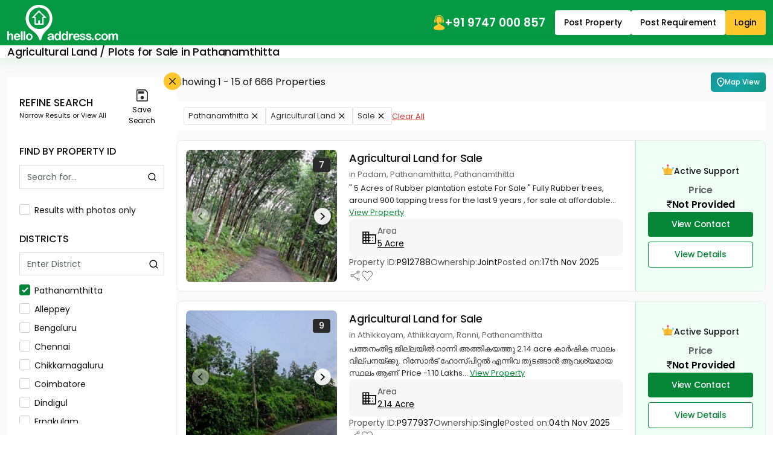

--- FILE ---
content_type: text/html;charset=UTF-8
request_url: https://www.helloaddress.com/pathanamthitta/agricultural-land-for-sale-4?l_src=details
body_size: 35729
content:
 <!DOCTYPE html><html lang="en" itemscope itemtype="http://schema.org/WebPage"><head> <meta charset="utf-8"> <meta http-equiv="X-UA-Compatible" content="IE=edge"> <meta content='width=device-width, initial-scale=1' name='viewport'> <title>Agricultural Land / Plots for Sale in Pathanamthitta | helloaddress.com</title> <meta name="description" content="Agricultural Land for Sale in Pathanamthitta." /> <meta name="robots" content="index, follow" /> <meta name="format-detection" content="telephone=no"> <meta name="theme-color" content="#0f9d58" />  <meta property="fb:app_id" content="1437915836474569"/> <meta property="og:type" content="website"/> <meta property="og:title" content="Agricultural Land / Plots for Sale in Pathanamthitta | helloaddress.com"/> <meta property="og:url" content="https://www.helloaddress.com/pathanamthitta/agricultural-land-for-sale-4"/> <meta property="og:image" content="https://assets.helloaddress.com/ui/build/images/shareImage.jpg"/> <meta property="og:site_name" content="helloaddress.com | Kerala's own real estate portal."/> <meta property="og:description" content="Agricultural Land for Sale in Pathanamthitta."/>   <meta name="twitter:card" content="summary"> <meta name="twitter:title" content="Agricultural Land / Plots for Sale in Pathanamthitta | helloaddress.com"> <meta name="twitter:description" content="Agricultural Land for Sale in Pathanamthitta."> <meta name="twitter:image:src" content="https://assets.helloaddress.com/ui/build/images/shareImage.jpg"> <meta name="twitter:domain" content="https://www.helloaddress.com">  <link rel="canonical" href="https://www.helloaddress.com/pathanamthitta/agricultural-land-for-sale-4" /> <link rel="shortcut icon" href="https://assets.helloaddress.com/ui/build/images/favicon.ico" /> <link rel="manifest" href="/manifest.json"> <link rel="dns-prefetch" href="https://assets.helloaddress.com"> <link rel="dns-prefetch" href="https://fonts.gstatic.com"> <link rel="dns-prefetch" href="https://fonts.googleapis.com"> <link rel="preconnect" href="https://fonts.googleapis.com"> <link rel="preconnect" href="https://fonts.gstatic.com" crossorigin> <link rel="preload" href="https://fonts.googleapis.com/css2?family=Poppins:wght@300;400;500;600;700&display=fallback" as="style" onload="this.onload=null;this.rel='stylesheet'"/>   <link href="https://assets.helloaddress.com/ui/build/styles/style-39e7215a47.css" rel="stylesheet" type="text/css"> <style type="text/css">.facebook{width:22px;height:22px;background:url('data:image/svg+xml,<svg width="6" height="10" viewBox="0 0 6 10" fill="none" xmlns="http://www.w3.org/2000/svg"><path fill-rule="evenodd" clip-rule="evenodd" d="M2.119 0.769C2.61122 0.276698 3.27884 8.23743e-05 3.975 0H5.325C5.42446 0 5.51984 0.0395088 5.59017 0.109835C5.66049 0.180161 5.7 0.275544 5.7 0.375V2.175C5.7 2.27446 5.66049 2.36984 5.59017 2.44017C5.51984 2.51049 5.42446 2.55 5.325 2.55H3.975C3.96515 2.55 3.9554 2.55194 3.9463 2.55571C3.9372 2.55948 3.92893 2.565 3.92197 2.57197C3.915 2.57893 3.90948 2.5872 3.90571 2.5963C3.90194 2.6054 3.9 2.61515 3.9 2.625V3.6H5.325C5.38201 3.59997 5.43828 3.61294 5.48952 3.63792C5.54077 3.66289 5.58564 3.69923 5.62074 3.74416C5.65583 3.78909 5.68022 3.84142 5.69205 3.89719C5.70388 3.95296 5.70283 4.01069 5.689 4.066L5.239 5.866C5.2187 5.94716 5.17184 6.0192 5.10589 6.07066C5.03993 6.12212 4.95866 6.15005 4.875 6.15H3.9V9.375C3.9 9.47446 3.86049 9.56984 3.79016 9.64017C3.71984 9.71049 3.62446 9.75 3.525 9.75H1.725C1.62554 9.75 1.53016 9.71049 1.45984 9.64017C1.38951 9.56984 1.35 9.47446 1.35 9.375V6.15H0.375C0.275544 6.15 0.180161 6.11049 0.109835 6.04016C0.0395088 5.96984 0 5.87446 0 5.775V3.975C0 3.92575 0.00969963 3.87699 0.0285451 3.83149C0.0473907 3.786 0.0750129 3.74466 0.109835 3.70984C0.144657 3.67501 0.185997 3.64739 0.231494 3.62855C0.276991 3.6097 0.325754 3.6 0.375 3.6H1.35V2.625C1.35008 1.92884 1.6267 1.26122 2.119 0.769ZM3.975 0.75C3.47772 0.75 3.00081 0.947544 2.64917 1.29917C2.29754 1.65081 2.1 2.12772 2.1 2.625V3.975C2.1 4.07446 2.06049 4.16984 1.99017 4.24017C1.91984 4.31049 1.82446 4.35 1.725 4.35H0.75V5.4H1.725C1.82446 5.4 1.91984 5.43951 1.99017 5.50983C2.06049 5.58016 2.1 5.67554 2.1 5.775V9H3.15V5.775C3.15 5.67554 3.18951 5.58016 3.25983 5.50983C3.33016 5.43951 3.42554 5.4 3.525 5.4H4.582L4.8445 4.35H3.525C3.42554 4.35 3.33016 4.31049 3.25983 4.24017C3.18951 4.16984 3.15 4.07446 3.15 3.975V2.625C3.15 2.4062 3.23692 2.19635 3.39164 2.04164C3.54635 1.88692 3.7562 1.8 3.975 1.8H4.95V0.75H3.975Z" fill="white"/></svg>') no-repeat center;background-size:12px}.twitter{width:22px;height:22px;background:url('data:image/svg+xml,<svg width="12" height="10" viewBox="0 0 12 10" fill="none" xmlns="http://www.w3.org/2000/svg"><path d="M9.12168 0.125H10.7764L7.16231 4.25469L11.4139 9.875H8.08574L5.47715 6.46719L2.4959 9.875H0.838867L4.70371 5.45703L0.62793 0.125H4.04043L6.3959 3.23984L9.12168 0.125ZM8.54043 8.88594H9.45684L3.54121 1.0625H2.55684L8.54043 8.88594Z" fill="white"/></svg>') no-repeat center;background-size:23px}.whatsapp{width:22px;height:22px;background:url('data:image/svg+xml,<svg width="24" height="24" viewBox="0 0 24 24" fill="none" xmlns="http://www.w3.org/2000/svg"><path d="M19.0498 4.91C18.133 3.98392 17.041 3.24967 15.8374 2.75005C14.6339 2.25043 13.3429 1.99546 12.0398 2C6.5798 2 2.1298 6.45 2.1298 11.91C2.1298 13.66 2.5898 15.36 3.4498 16.86L2.0498 22L7.2998 20.62C8.7498 21.41 10.3798 21.83 12.0398 21.83C17.4998 21.83 21.9498 17.38 21.9498 11.92C21.9498 9.27 20.9198 6.78 19.0498 4.91ZM12.0398 20.15C10.5598 20.15 9.1098 19.75 7.8398 19L7.5398 18.82L4.4198 19.64L5.2498 16.6L5.0498 16.29C4.22755 14.977 3.79094 13.4592 3.7898 11.91C3.7898 7.37 7.4898 3.67 12.0298 3.67C14.2298 3.67 16.2998 4.53 17.8498 6.09C18.6173 6.85396 19.2255 7.76266 19.6392 8.76342C20.0529 9.76419 20.2638 10.8371 20.2598 11.92C20.2798 16.46 16.5798 20.15 12.0398 20.15ZM16.5598 13.99C16.3098 13.87 15.0898 13.27 14.8698 13.18C14.6398 13.1 14.4798 13.06 14.3098 13.3C14.1398 13.55 13.6698 14.11 13.5298 14.27C13.3898 14.44 13.2398 14.46 12.9898 14.33C12.7398 14.21 11.9398 13.94 10.9998 13.1C10.2598 12.44 9.7698 11.63 9.6198 11.38C9.4798 11.13 9.5998 11 9.7298 10.87C9.8398 10.76 9.9798 10.58 10.0998 10.44C10.2198 10.3 10.2698 10.19 10.3498 10.03C10.4298 9.86 10.3898 9.72 10.3298 9.6C10.2698 9.48 9.7698 8.26 9.5698 7.76C9.3698 7.28 9.1598 7.34 9.0098 7.33H8.5298C8.3598 7.33 8.0998 7.39 7.8698 7.64C7.6498 7.89 7.0098 8.49 7.0098 9.71C7.0098 10.93 7.8998 12.11 8.0198 12.27C8.1398 12.44 9.7698 14.94 12.2498 16.01C12.8398 16.27 13.2998 16.42 13.6598 16.53C14.2498 16.72 14.7898 16.69 15.2198 16.63C15.6998 16.56 16.6898 16.03 16.8898 15.45C17.0998 14.87 17.0998 14.38 17.0298 14.27C16.9598 14.16 16.8098 14.11 16.5598 13.99Z" fill="white"/></svg>') no-repeat center;background-size:23px}.instagram{width:24px;height:24px;background:url('data:image/svg+xml,<svg width="24" height="24" viewBox="0 0 24 24" fill="none" xmlns="http://www.w3.org/2000/svg"><path d="M12 8.4C11.0452 8.4 10.1295 8.77928 9.45442 9.45442C8.77929 10.1295 8.4 11.0452 8.4 12C8.4 12.9548 8.77929 13.8705 9.45442 14.5456C10.1295 15.2207 11.0452 15.6 12 15.6C12.9548 15.6 13.8705 15.2207 14.5456 14.5456C15.2207 13.8705 15.6 12.9548 15.6 12C15.6 11.0452 15.2207 10.1295 14.5456 9.45442C13.8705 8.77928 12.9548 8.4 12 8.4ZM12 6C13.5913 6 15.1174 6.63214 16.2426 7.75736C17.3679 8.88258 18 10.4087 18 12C18 13.5913 17.3679 15.1174 16.2426 16.2426C15.1174 17.3679 13.5913 18 12 18C10.4087 18 8.88258 17.3679 7.75736 16.2426C6.63214 15.1174 6 13.5913 6 12C6 10.4087 6.63214 8.88258 7.75736 7.75736C8.88258 6.63214 10.4087 6 12 6ZM19.8 5.7C19.8 6.09782 19.642 6.47936 19.3607 6.76066C19.0794 7.04197 18.6978 7.2 18.3 7.2C17.9022 7.2 17.5206 7.04197 17.2393 6.76066C16.958 6.47936 16.8 6.09782 16.8 5.7C16.8 5.30218 16.958 4.92064 17.2393 4.63934C17.5206 4.35804 17.9022 4.2 18.3 4.2C18.6978 4.2 19.0794 4.35804 19.3607 4.63934C19.642 4.92064 19.8 5.30218 19.8 5.7ZM12 2.4C9.0312 2.4 8.5464 2.4084 7.1652 2.4696C6.2244 2.514 5.5932 2.64 5.0076 2.868C4.51754 3.04793 4.0745 3.33631 3.7116 3.7116C3.33601 4.07448 3.04722 4.5175 2.8668 5.0076C2.6388 5.5956 2.5128 6.2256 2.4696 7.1652C2.4072 8.49 2.3988 8.9532 2.3988 12C2.3988 14.97 2.4072 15.4536 2.4684 16.8348C2.5128 17.7744 2.6388 18.4068 2.8656 18.9912C3.0696 19.5132 3.3096 19.8888 3.708 20.2872C4.1124 20.6904 4.488 20.9316 5.004 21.1308C5.5968 21.36 6.228 21.4872 7.164 21.5304C8.4888 21.5928 8.952 21.6 11.9988 21.6C14.9688 21.6 15.4524 21.5916 16.8336 21.5304C17.772 21.486 18.4032 21.36 18.99 21.1332C19.4796 20.9524 19.9225 20.6641 20.286 20.2896C20.6904 19.8864 20.9316 19.5108 21.1308 18.9936C21.3588 18.4032 21.486 17.772 21.5292 16.8336C21.5916 15.51 21.5988 15.0456 21.5988 12C21.5988 9.0312 21.5904 8.5464 21.5292 7.1652C21.4848 6.2268 21.3576 5.5932 21.1308 5.0076C20.9499 4.51802 20.6617 4.07518 20.2872 3.7116C19.9245 3.33582 19.4814 3.047 18.9912 2.8668C18.4032 2.6388 17.772 2.5128 16.8336 2.4696C15.51 2.4072 15.048 2.4 12 2.4ZM12 0C15.2604 0 15.6672 0.0119999 16.9476 0.0719999C18.2244 0.132 19.0956 0.3324 19.86 0.63C20.652 0.9348 21.3192 1.3476 21.9864 2.0136C22.5966 2.61348 23.0687 3.33911 23.37 4.14C23.6664 4.9044 23.868 5.7756 23.928 7.0536C23.9844 8.3328 24 8.7396 24 12C24 15.2604 23.988 15.6672 23.928 16.9464C23.868 18.2244 23.6664 19.0944 23.37 19.86C23.0696 20.6613 22.5973 21.3871 21.9864 21.9864C21.3864 22.5964 20.6608 23.0685 19.86 23.37C19.0956 23.6664 18.2244 23.868 16.9476 23.928C15.6672 23.9844 15.2604 24 12 24C8.7396 24 8.3328 23.988 7.0524 23.928C5.7756 23.868 4.9056 23.6664 4.14 23.37C3.33879 23.0694 2.61303 22.5971 2.0136 21.9864C1.40332 21.3866 0.931152 20.6609 0.63 19.86C0.3324 19.0956 0.132 18.2244 0.0720002 16.9464C0.0144002 15.6672 0 15.2604 0 12C0 8.7396 0.0120002 8.3328 0.0720002 7.0536C0.132 5.7744 0.3324 4.9056 0.63 4.14C0.930283 3.33862 1.40256 2.61279 2.0136 2.0136C2.61321 1.40308 3.33891 0.930875 4.14 0.63C4.9044 0.3324 5.7744 0.132 7.0524 0.0719999C8.3328 0.0155999 8.7396 0 12 0Z" fill="white"/></svg>') no-repeat center;background-size:21px}
:root{--color-black: #111;--color-yellow: #FFC72C;--color-white: #fff;--color-gray: #666;--color-green: #058536;--color-green-300: #F0FFF6;--color-green-500: #059943;--color-red: #DB3737}.grid-col-2{grid-template-columns:repeat(2, 1fr)}.grid-col-3,.search-big-footer .arrow-list{grid-template-columns:repeat(1, 1fr)}@media (min-width: 768px){.grid-col-3,.search-big-footer .arrow-list{grid-template-columns:repeat(2, 1fr)}}@media (min-width: 992px){.grid-col-3,.search-big-footer .arrow-list{grid-template-columns:repeat(3, 1fr)}}.grid-col-4{grid-template-columns:repeat(4, 1fr)}.col-count-2{column-count:1}@media (min-width: 768px){.col-count-2{column-count:2}}.col-count-4{column-count:4}.spacing,.list-content .title,.list-price .price-info,.popover-header{letter-spacing:-.2px}.nicescroll-rails div{border:1px solid white !important;border-radius:2px !important;background-color:var(--color-green) !important;cursor:pointer !important;width:5px !important}:root{--color-black: #111;--color-yellow: #FFC72C;--color-white: #fff;--color-gray: #666;--color-green: #058536;--color-green-300: #F0FFF6;--color-green-500: #059943;--color-red: #DB3737}.grid-col-2{grid-template-columns:repeat(2, 1fr)}.grid-col-3,.search-big-footer .arrow-list{grid-template-columns:repeat(1, 1fr)}@media (min-width: 768px){.grid-col-3,.search-big-footer .arrow-list{grid-template-columns:repeat(2, 1fr)}}@media (min-width: 992px){.grid-col-3,.search-big-footer .arrow-list{grid-template-columns:repeat(3, 1fr)}}.grid-col-4{grid-template-columns:repeat(4, 1fr)}.col-count-2{column-count:1}@media (min-width: 768px){.col-count-2{column-count:2}}.col-count-4{column-count:4}.spacing,.list-content .title,.list-price .price-info,.popover-header{letter-spacing:-.2px}.notification-wrap{width:275px;padding:10px 0;background:#fff;border:solid 1px #eee;border-radius:3px;position:fixed;z-index:999;top:20%;right:-275px;box-shadow:0 1px 2px 0 rgba(51,51,51,0.16);transition:all 0.5s cubic-bezier(0.12, 1.03, 0.73, 1.2)}.notification-wrap.active{right:10px}.notification-wrap.green{border-left:solid 4px #8cc53f}.notification-wrap.green .notification-text p:before{background-position:-69px -69px}.notification-wrap.orange{border-left:solid 4px #ecbf0d}.notification-wrap.orange .notification-text p:before{background-position:-10px -69px}.notification-wrap.red{border-left:solid 4px #ec0d0d}.notification-wrap.red .notification-text p:before{background-position:-69px -10px}.notification-wrap.blue{border-left:solid 4px #2eb8ff}.notification-wrap.blue .notification-text p:before{background-position:-10px -10px}.notification-wrap .notification-text p{font-size:15px;padding:15px 5px 15px 50px;margin:0 0px 0 10px}.notification-wrap .notification-text p:before{background:url(https://assets.helloaddress.com/ui/build/images/notify_sprites.png) no-repeat;height:40px;width:40px;display:inline-block;content:'';position:absolute;left:5%;top:26%}.contactLoadingSection{display:grid;height:100%;place-items:center}.dataLoaderSmall{border:6px solid #f3f3f3;border-top:6px solid #059943;border-radius:50%;width:50px;height:50px;animation:dataLoaderSpin 2s linear infinite;display:inline-block}@keyframes dataLoaderSpin{0%{transform:rotate(0deg)}100%{transform:rotate(360deg)}}.info-panel{border-radius:9px;background:#F7F7F7;padding:10px;margin-block:10px;grid-template-columns:repeat(auto-fit, minmax(110px, 1fr))}.info-panel a{text-decoration:underline}.info-icon{flex:0 0 auto}.info-item>img{margin-bottom:5px}.info-text{color:#525252}.info-text strong,.info-text span{color:var(--color-black)}.info-row{padding-block:10px;border-bottom:solid 1px #e8e8e8;flex-wrap:wrap}@media (min-width: 766px){.info-panel{padding:10px 20px}.info-row:last-child{border:none;padding-bottom:0}}.soldout{background-position:50% 50% !important;background-repeat:no-repeat !important;height:100%;left:0px;position:absolute;top:0px;width:100%;z-index:9;background-size:60px !important;backdrop-filter:blur(5px)}.soldout-s-type{background:rgba(0,0,0,0.68) url(https://assets.helloaddress.com/ui/build/images/soldbadge.png)}.soldout-r-type{background:rgba(0,0,0,0.68) url(https://assets.helloaddress.com/ui/build/images/rentbadge.png)}.soldout-l-type{background:rgba(0,0,0,0.68) url(https://assets.helloaddress.com/ui/build/images/leasebadge.png)}.expired-property{background:#fff url("https://assets.helloaddress.com/ui/build/images/expired-listing.png") no-repeat center !important;display:inline-block;width:40px;height:40px;border-radius:50%;position:absolute;z-index:9;right:8px;box-shadow:3px 3px 5px 0px rgba(51,51,51,0.11);top:9px}.ready-move{font-weight:500;font-size:14px;color:var(--color-green);gap:3px;letter-spacing:-.2px}.connect-wrap{line-height:normal}.connect-wrap .favorite-btn,.connect-wrap button{background:transparent;border:none;padding:0;display:grid;place-items:center}.connect-wrap .dropdown-toggle::after{display:none}.connect-wrap .dropdown-menu{padding:4px 0;margin-bottom:5px !important;border-radius:4px}.connect-wrap .dropdown-menu li .dropdown-item{padding-inline:10px;font-size:12px;display:flex;align-items:center;gap:7px}.arrow-list{padding:15px 25px;list-style:none;gap:30px}.arrow-list li a{margin-block:4px;padding-block:3px;font-size:14px;text-decoration:underline;color:#222;display:flex;align-items:center;gap:5px;width:fit-content;transition:all .3s ease}.arrow-list li a::before{content:"";width:12px;height:12px;background:url("[data-uri]") no-repeat center;background-size:18px;opacity:.5;flex:0 0 auto}.arrow-list li a:hover{color:var(--color-green)}.middle-control .owl-nav{margin:0 !important}.middle-control .owl-nav button{width:36px;height:36px;background:rgba(255,255,255,0.9) url('data:image/svg+xml,<svg width="10" height="16" viewBox="0 0 10 16" fill="none" xmlns="http://www.w3.org/2000/svg"><path d="M0.246211 8.33031L7.12368 15.2077C7.28275 15.3668 7.49509 15.4545 7.7215 15.4545C7.94791 15.4545 8.16025 15.3668 8.31932 15.2077L8.8258 14.7013C9.15537 14.3714 9.15537 13.8351 8.8258 13.5057L3.05062 7.73047L8.83221 1.94889C8.99128 1.7897 9.0791 1.57748 9.0791 1.35119C9.0791 1.12465 8.99128 0.912436 8.83221 0.753117L8.32573 0.246891C8.16654 0.0876979 7.95432 -2.32516e-06 7.72791 -2.33935e-06C7.5015 -2.35354e-06 7.28915 0.0876979 7.13009 0.246891L0.246211 7.13052C0.0867663 7.29021 -0.000808469 7.50343 -0.000305914 7.7301C-0.000808525 7.95764 0.0867662 8.17074 0.246211 8.33031Z" fill="%23101010"/></svg>') no-repeat center !important;border-radius:50% !important;margin:0 !important;transform:translateY(-50%);top:50%;position:absolute;z-index:1;border:none}.middle-control .owl-nav button.owl-prev{left:20px}.middle-control .owl-nav button.owl-next{right:20px;transform:translateY(-50%) rotate(180deg)}.middle-control .owl-nav button span{display:none}@media (max-width: 991px){.middle-control .owl-nav button{width:28px;height:28px;background-size:8px !important}.middle-control .owl-nav button.owl-prev{left:10px}.middle-control .owl-nav button.owl-next{right:10px}}.ico-favorite{display:inline-block;width:20px;height:20px;background:url('data:image/svg+xml,<svg width="22" height="22" viewBox="0 0 22 22" fill="none" xmlns="http://www.w3.org/2000/svg"><path fill-rule="evenodd" clip-rule="evenodd" d="M19.25 9.90638L11 19.75L2.75 9.8658C1.76344 8.49493 1.375 7.56887 1.375 6.30112C1.375 3.9368 3.06281 1.809 5.5 1.78906C7.50475 1.77256 9.77762 3.81992 11 5.36336C12.1901 3.87423 14.4953 1.78906 16.5 1.78906C18.8726 1.78906 20.625 3.9368 20.625 6.30112C20.625 7.56887 20.3177 8.56369 19.25 9.90638ZM16.5 0.5C14.2086 0.5 12.4747 1.84475 11 3.25C9.59544 1.75881 7.79144 0.5 5.5 0.5C2.27288 0.5 0 3.27474 0 6.30112C0 7.9243 0.664813 9.09305 1.39288 10.1917L9.94056 20.4396C10.8996 21.455 11.0811 21.455 12.0402 20.4396L20.6071 10.1917C21.4637 9.09305 22 7.9243 22 6.30112C22 3.27474 19.7271 0.5 16.5 0.5Z" fill="%237E7E7E"/></svg>') no-repeat center;background-size:18px}.ico-favorite.active{background-image:url('data:image/svg+xml,<svg width="22" height="21" viewBox="0 0 22 21" fill="none" xmlns="http://www.w3.org/2000/svg"><path fill-rule="evenodd" clip-rule="evenodd" d="M16.5 0C14.2086 0 12.3626 1.26637 10.9787 2.91155C9.63394 1.20999 7.79144 0 5.5 0C2.27288 0 0 2.77474 0 5.80112C0 7.4243 0.664813 8.59305 1.39288 9.69168L9.94056 19.9396C10.8996 20.8395 11.0811 20.8395 12.0402 19.9396L20.6071 9.69168C21.4637 8.59305 22 7.4243 22 5.80112C22 2.77474 19.7271 0 16.5 0Z" fill="%23FD0815"/></svg>')}.save-search__btn{background:transparent;border:none;padding:0;display:grid;place-items:center;gap:5px;font-size:12px;align-self:center;flex:0 0 75px}.save-search__btn .icon{width:20px;height:20px;background:url('data:image/svg+xml,<svg width="19" height="20" viewBox="0 0 19 20" fill="none" xmlns="http://www.w3.org/2000/svg"><path d="M19 4.36111V18.3333C19 18.7778 18.8417 19.1667 18.525 19.5C18.2083 19.8333 17.8389 20 17.4167 20H1.58333C1.16111 20 0.791667 19.8333 0.475 19.5C0.158333 19.1667 0 18.7778 0 18.3333V1.66667C0 1.22222 0.158333 0.833333 0.475 0.5C0.791667 0.166667 1.16111 0 1.58333 0H14.8569L19 4.36111ZM17.4167 5.11111L14.1444 1.66667H1.58333V18.3333H17.4167V5.11111ZM9.4938 16.5278C10.2544 16.5278 10.903 16.2475 11.4396 15.6871C11.9762 15.1266 12.2444 14.4461 12.2444 13.6454C12.2444 12.8448 11.9782 12.162 11.4458 11.5972C10.9134 11.0324 10.2668 10.75 9.5062 10.75C8.74559 10.75 8.09699 11.0302 7.56042 11.5907C7.02384 12.1511 6.75556 12.8317 6.75556 13.6324C6.75556 14.433 7.02178 15.1157 7.55422 15.6806C8.08664 16.2454 8.73317 16.5278 9.4938 16.5278ZM2.98194 7.11111H12.4292V3.13889H2.98194V7.11111ZM1.58333 5.11111V18.3333V1.66667V5.11111Z" fill="%23292929"/></svg>') no-repeat center}.map-btn{padding:6px 10px;color:var(--color-white);font-weight:500;border-radius:5px;font-size:12px;white-space:nowrap;animation:gradient 7s ease infinite;background:linear-gradient(-45deg, #0eae57, #087f3e, #16a6a8, #0c7475);background-size:400% 400%}.map-ico{flex:0 0 auto;width:13px;height:20px;background:url('data:image/svg+xml,<svg width="19" height="23" viewBox="0 0 19 23" fill="none" xmlns="http://www.w3.org/2000/svg"><path d="M9.33325 20.1854C11.6208 18.0854 13.3176 16.1778 14.4239 14.4625C15.5301 12.7473 16.0833 11.2237 16.0833 9.89166C16.0833 7.84791 15.4319 6.17466 14.1291 4.87191C12.8264 3.56916 11.2278 2.91741 9.33325 2.91666C7.4395 2.91666 5.84125 3.56841 4.5385 4.87191C3.23575 6.17541 2.584 7.84866 2.58325 9.89166C2.58325 11.2229 3.13638 12.7465 4.24263 14.4625C5.34888 16.1785 7.04575 18.0862 9.33325 20.1854ZM9.33325 22.4073C9.07075 22.4073 8.80825 22.3604 8.54575 22.2667C8.28325 22.1729 8.04888 22.0323 7.84263 21.8448C6.62388 20.7198 5.54575 19.6229 4.60825 18.5542C3.67075 17.4854 2.88813 16.4497 2.26038 15.4469C1.63188 14.4434 1.15375 13.4778 0.826002 12.55C0.498252 11.6223 0.334002 10.7362 0.333252 9.89166C0.333252 7.07916 1.23813 4.83853 3.04788 3.16978C4.85763 1.50103 6.95275 0.666656 9.33325 0.666656C11.7145 0.666656 13.81 1.50103 15.6198 3.16978C17.4295 4.83853 18.334 7.07916 18.3333 9.89166C18.3333 10.7354 18.1694 11.6215 17.8416 12.55C17.5139 13.4785 17.0358 14.4442 16.4073 15.4469C15.7788 16.4497 14.9958 17.4854 14.0583 18.5542C13.1208 19.6229 12.0426 20.7198 10.8239 21.8448C10.6176 22.0323 10.3833 22.1729 10.1208 22.2667C9.85825 22.3604 9.59575 22.4073 9.33325 22.4073ZM9.33325 11.9167C9.952 11.9167 10.4819 11.6965 10.9229 11.2563C11.3639 10.816 11.584 10.2862 11.5833 9.66666C11.5833 9.04791 11.3631 8.51841 10.9229 8.07816C10.4826 7.63791 9.95275 7.41741 9.33325 7.41666C8.7145 7.41666 8.185 7.63716 7.74475 8.07816C7.3045 8.51916 7.084 9.04866 7.08325 9.66666C7.08325 10.2854 7.30375 10.8153 7.74475 11.2563C8.18575 11.6973 8.71525 11.9174 9.33325 11.9167Z" fill="white"/></svg>') no-repeat center;background-size:13px}@keyframes gradient{0%{background-position:0% 50%}50%{background-position:100% 50%}100%{background-position:0% 50%}}.facets-wrap{display:flex;flex:1}.facets-panel{padding:10px 12px}.facets-panel .facet-btn{gap:3px;border:solid 1px #E1E1E1;background:var(--color-white);padding:4px 7px;color:#333;border-radius:3px;line-height:normal;font-size:13px}.facets-panel .facet-btn::after{content:"";background:url("[data-uri]") no-repeat center;width:20px;height:20px}.listing-main{display:flex;align-items:flex-start;gap:15px}.sidebar{flex:0 0 280px;background:var(--color-white);padding:20px;position:relative;display:grid;gap:22px}.sidebar .scroll-panel{display:grid;gap:25px}.sidebar .custom-radiobtn .checkmark{margin-top:0}.sidebar-title{font-weight:500}.sidebar-close{width:22px;height:22px;background-color:var(--color-yellow);border-radius:50%;opacity:1;background-size:11px;position:absolute;top:-8px;right:-8px;z-index:1}.sidebar-close:focus{box-shadow:none}.sidebar-header .heading{font-size:11px;display:grid}.sidebar-header .heading strong{font-size:17px;font-weight:500;text-transform:uppercase}.sidebar .form-control{border-radius:0;font-size:14px;height:38px}.sidebar .facet-wrapper{max-height:230px;gap:10px}.listing-panel{flex:1;display:grid;gap:20px}@media (min-width: 992px){.listing-panel{gap:15px}}.list-item{border-radius:9px;border:1px solid #d1d1d1;background:var(--color-white);padding:15px;display:grid;gap:15px;overflow:hidden}@media (min-width: 992px){.list-item{grid-template-columns:250px 1fr 200px;gap:20px;border-color:#EAEAEA}}.list-image{border-radius:7px;overflow:hidden;background:var(--color-green-300);position:relative}.list-image .owl-stage-outer,.list-image .owl-stage,.list-image .owl-loaded{display:flex;height:100%}.list-image .owl-stage-outer .owl-item,.list-image .owl-stage .owl-item,.list-image .owl-loaded .owl-item{flex:1 0 auto}.list-image .img-cover{object-position:top center}.list-image .middle-control .owl-nav button{width:28px;height:28px;background-size:8px !important}.list-image .middle-control .owl-nav button.owl-prev{left:10px}.list-image .middle-control .owl-nav button.owl-next{right:10px}@media (max-width: 767px){.list-image{height:300px}}.list-image__label{color:var(--color-white);font-size:14px;line-height:normal;padding:6px 9px;border-radius:0 30px 30px 0;position:absolute;left:0;bottom:40px;z-index:1}.list-image__label.owner{background:var(--color-green)}.list-image__label.brocker{background:#8FA410}.list-image__count{font-size:14px;background:#292929;color:var(--color-white);border-radius:4px;padding:1px 10px;line-height:normal;position:absolute;right:11px;top:14px;z-index:1;font-weight:500}.list-content .head-panel{display:grid;gap:4px}.list-content .title{font-size:18px;color:var(--color-black);line-height:normal;font-weight:500;width:fit-content}.list-content .title::first-letter{text-transform:uppercase}.list-content .title:hover{text-decoration:underline}.list-content .list-location{font-size:13px;color:var(--color-gray)}.list-content .list-description{color:#272727;font-size:13px;line-height:20px}.list-content .list-description a{white-space:nowrap;font-weight:400;font-size:13px;text-decoration:underline;transition:all .3s ease}.list-content .list-description a:hover{color:var(--color-black)}@media (min-width: 992px){.list-content{padding-block:5px}}.list-price{display:grid;grid-template-columns:minmax(auto, auto) 1fr;gap:15px}.list-price .btn-wrap{display:flex;gap:8px}.list-price .btn-wrap .btn{width:100%;padding-block:9px}@media (min-width: 992px){.list-price{background:var(--color-green-300);padding:15px 20px;margin:-15px -15px -15px 0;display:flex;flex-direction:column;justify-content:center;border-left:1px solid #AFE9C7}.list-price .btn-wrap{display:grid}.list-price .price-info{font-size:16px;display:grid;place-items:center}}@media (max-width: 991px){.list-price .price-info{margin-left:auto;font-size:15px;display:flex;gap:0 5px;flex-wrap:wrap;justify-content:flex-end}.list-price .price-info .text-gray{font-weight:600}.list-price .btn-wrap{grid-column:1 / -1;margin-bottom:5px}}.search-location-list{background:var(--color-white);border-radius:9px;border:1px solid var(--color-green);overflow:hidden}.search-location-list .list-head{background:#F4F4F4;padding:10px 15px 0}.search-location-list .list-head .nav-tabs .nav-link{padding-block:12px}.search-location-list .list-head .nav-tabs .nav-link:hover:not(.active){border-color:transparent}@media (max-width: 991px){.search-location-list .list-head .nav-tabs{flex-wrap:nowrap;overflow-x:auto;overflow-y:hidden;scrollbar-width:none}.search-location-list .list-head .nav-tabs::-webkit-scrollbar{display:none}.search-location-list .list-head .nav-tabs .nav-link{white-space:nowrap}}.search-location-list .list-head .title{font-weight:500;font-size:14px;color:var(--color-black)}.search-location-list .list-head .btn-close{margin-bottom:8px;background-size:13px}.search-location-list .hot-locations-list{max-height:180px !important}.search-location-list .list-body{list-style:none;gap:30px;padding:15px}.search-location-list .list-body li a{margin-block:8px;padding-block:2px;font-size:13px;text-decoration:underline;color:#333;display:flex;align-items:center;gap:5px;width:fit-content;transition:color .3s ease}.search-location-list .list-body li a::before{content:"";width:12px;height:12px;background:url("[data-uri]") no-repeat center;background-size:18px;opacity:.5}.search-location-list .list-body li a:hover{color:var(--color-green)}.filter-item .form-control{background:url("[data-uri]") no-repeat right 8px center;background-size:17px;padding-right:32px;margin-bottom:5px}.custom-search{border:solid 1px #dadada}.custom-search .form-control{padding:10px 12px;background:var(--color-white);border:none;margin:0}.custom-search .search-btn{background:url("[data-uri]") no-repeat center;border:none;flex:0 0 38px;height:38px;border-radius:0}.custom-search .search-btn:hover{background-color:#eee}.project-panel{gap:15px}.project-panel .heading{font-size:18px;font-weight:500}.project-item{border-bottom:solid 1px #E1E1E1;padding-bottom:10px;gap:10px;font-size:15px;line-height:normal}.project-item img{width:100%}.project-item span{transition:all .3s ease}.project-item span::first-letter{text-transform:uppercase}.project-item:hover span{color:var(--color-green);text-decoration:underline}.sidebar-list__head{background:#197C8A;color:var(--color-white);padding:10px 15px;font-size:15px;font-weight:500}.sidebar-list__body{border:1px solid #DBEAF9;background:#F5FAFF;gap:10px;list-style:none;padding:10px}.sidebar-list__body a{color:var(--color-black);display:inline-flex;align-items:center;font-size:13px;gap:4px}.sidebar-list__body a::before{content:"";width:12px;height:12px;background:url("[data-uri]") no-repeat center;background-size:18px;opacity:.5}.sidebar-list__body a:hover{text-decoration:underline}.btn-filter{padding:7px 13px;font-size:15px;font-weight:500}.btn-filter svg{width:14px}.search-big-footer{background:var(--color-white);padding:25px 0;border-top:solid 1px #efefef}.search-big-footer .big-list:not(:last-child){margin-bottom:25px}.search-big-footer .title{font-size:18px;font-weight:500;margin-bottom:12px}.search-big-footer .arrow-list{display:grid;list-style:none;gap:0 15px}.search-big-footer .arrow-list li a{text-decoration:none;margin-block:4px;font-weight:300;color:#000;width:fit-content;transition:all .3s ease}.search-big-footer .arrow-list li a:hover{text-decoration:underline;color:var(--color-green)}@media (min-width: 992px){.search-big-footer{padding:30px 0}.search-big-footer .title{font-size:20px}}@media (max-width: 991px){.sidebar{display:none}.sidebar.active{position:fixed;left:0;right:0;bottom:0;border-radius:35px 35px 0 0;overflow:hidden;z-index:99999;display:grid;gap:15px}.sidebar.active .project-panel,.sidebar.active .sidebar-list{display:none !important}.sidebar.active .sidebar-close{left:15px;top:19px;background-color:transparent;right:initial;background-size:13px}.sidebar.active .scroll-panel{display:grid;gap:18px;height:calc(100vh - 135px);overflow-y:auto;padding-block:7px 77px}.sidebar-header{margin:0 !important}.sidebar-header .heading{margin-left:28px}.sidebar-header .heading strong{text-transform:inherit}.sidebar-header .heading span{display:none}.save-search-popover{z-index:99999}.save-search__btn{display:flex;align-items:start}.save-search__btn .icon{width:15px;height:15px;background-size:15px}.save-search__btn span{white-space:nowrap}}.popover{max-width:240px;width:100%;font-family:"Poppins";border-color:#f1e7e7}.popover-header{background:var(--color-green);color:var(--color-white);font-size:14px;font-weight:500;padding-block:10px}.popover-header::before{border-bottom-color:var(--color-green) !important}.popover-arrow::after{border-bottom-color:var(--color-green) !important}.popover-body{padding:12px;display:grid;gap:12px;background:#edeeed}.popover-body .btn-wrap{display:flex;gap:5px}.popover-body .form-control{font-size:13px}.popover-body .btn{padding-block:8px;font-size:12px;font-weight:500}.popover-body .text-danger{font-size:13px}.noListing{background:var(--color-white);box-shadow:0 0 5px 0 rgba(51,51,51,0.11);padding:12px;margin-bottom:10px;display:flex;align-items:center;gap:5px;border-radius:3px;overflow:hidden}.noListing img{flex:0 0 auto;max-width:70px}.noListing .content{font-size:13px}@media (min-width: 992px){.noListing{padding:12px 20px}.noListing img{max-width:90px}}@media (max-width: 1199px){.rent-listing .sidebar{left:-100%;position:fixed;right:initial;bottom:0;top:0;border-radius:0;overflow:hidden;z-index:99999;display:grid;gap:15px;max-width:300px;padding:15px;transition:all .3s ease}.rent-listing .sidebar.active{left:0}.rent-listing .sidebar.active .scroll-panel{gap:18px;height:100vh;overflow-y:auto;padding-block:0;place-content:start}.rent-listing .sidebar .project-panel{display:none !important}.rent-listing .filter-circle{z-index:99999}.rent-listing .filter-circle.active{background:var(--color-green) url('data:image/svg+xml,<svg width="25" height="26" viewBox="0 0 25 26" fill="none" xmlns="http://www.w3.org/2000/svg"><path d="M1.6665 23.89L23.6665 1.89003" stroke="white" stroke-width="2.66667" stroke-linecap="round" stroke-linejoin="round"/><path d="M1.6665 1.66669L23.6665 23.6667" stroke="white" stroke-width="2.66667" stroke-linecap="round" stroke-linejoin="round"/></svg>') no-repeat center;background-size:17px}.rent-listing .filter-circle.active img{display:none}}.loader-line{background:var(--color-green);position:relative;-webkit-animation:loader-line 1s ease-in-out infinite;animation:loader-line 1s ease-in-out infinite;-webkit-animation-delay:0.4s;animation-delay:0.4s;width:0.25em;height:1.5em;margin:15px auto 15px}.loader-line:after,.loader-line:before{content:'';position:absolute;width:inherit;height:inherit;background:inherit;-webkit-animation:inherit;animation:inherit}.loader-line:before{right:.7em;-webkit-animation-delay:0.2s;animation-delay:0.2s}.loader-line:after{left:.7em;-webkit-animation-delay:0.6s;animation-delay:0.6s}@-webkit-keyframes loader-line{0%,100%{box-shadow:0 0 0 var(--color-green),0 0 0 var(--color-green)}50%{box-shadow:0 -0.25em 0 var(--color-green),0 0.25em 0 var(--color-green)}}@keyframes loader-line{0%,100%{box-shadow:0 0 0 var(--color-green),0 0 0 var(--color-green)}50%{box-shadow:0 -0.25em 0 var(--color-green),0 0.25em 0 var(--color-green)}}.filter-circle{width:50px;height:50px;background:var(--color-green);border-radius:50%;position:fixed;bottom:15px;left:15px;z-index:99;border:none;display:grid;place-items:center;box-shadow:0 0 8px var(--color-green)}.filter-circle img{max-width:28px}.control-bottom{background:var(--color-white);padding:15px 20px;box-shadow:0 -3px 8px #e0e0e0;position:fixed;bottom:0;left:0;right:0;z-index:99}.control-bottom .text-btn{font-size:14px;font-weight:500}.control-bottom .view-btn{font-size:12px}
.owl-carousel,.owl-carousel .owl-item{-webkit-tap-highlight-color:transparent;position:relative}.owl-carousel{display:none;width:100%;z-index:1}.owl-carousel .owl-stage{position:relative;-ms-touch-action:pan-Y;touch-action:manipulation;-moz-backface-visibility:hidden}.owl-carousel .owl-stage:after{content:".";display:block;clear:both;visibility:hidden;line-height:0;height:0}.owl-carousel .owl-stage-outer{position:relative;overflow:hidden;-webkit-transform:translate3d(0, 0, 0)}.owl-carousel .owl-item,.owl-carousel .owl-wrapper{-webkit-backface-visibility:hidden;-moz-backface-visibility:hidden;-ms-backface-visibility:hidden;-webkit-transform:translate3d(0, 0, 0);-moz-transform:translate3d(0, 0, 0);-ms-transform:translate3d(0, 0, 0)}.owl-carousel .owl-item{min-height:1px;float:left;-webkit-backface-visibility:hidden;-webkit-touch-callout:none}.owl-carousel .owl-item img{display:block;width:100%}.owl-carousel .owl-dots.disabled,.owl-carousel .owl-nav.disabled{display:none}.no-js .owl-carousel,.owl-carousel.owl-loaded{display:block}.owl-carousel .owl-dot,.owl-carousel .owl-nav .owl-next,.owl-carousel .owl-nav .owl-prev{cursor:pointer;-webkit-user-select:none;-khtml-user-select:none;-moz-user-select:none;-ms-user-select:none;user-select:none}.owl-carousel .owl-nav button.owl-next,.owl-carousel .owl-nav button.owl-prev,.owl-carousel button.owl-dot{padding:0 !important;background:transparent;border:none}.owl-carousel.owl-loading{opacity:0;display:block}.owl-carousel.owl-hidden{opacity:0}.owl-carousel.owl-refresh .owl-item{visibility:hidden}.owl-carousel.owl-drag .owl-item{-ms-touch-action:pan-y;touch-action:pan-y;-webkit-user-select:none;-moz-user-select:none;-ms-user-select:none;user-select:none}.owl-carousel.owl-grab{cursor:move;cursor:grab}.owl-carousel.owl-rtl{direction:rtl}.owl-carousel.owl-rtl .owl-item{float:right}.owl-carousel .animated{animation-duration:1s;animation-fill-mode:both}.owl-carousel .owl-animated-in{z-index:0}.owl-carousel .owl-animated-out{z-index:1}.owl-carousel .fadeOut{animation-name:fadeOut}@keyframes fadeOut{0%{opacity:1}100%{opacity:0}}.owl-height{transition:height .5s ease-in-out}.owl-carousel .owl-item .owl-lazy{opacity:0;transition:opacity .4s ease}.owl-carousel .owl-item .owl-lazy:not([src]),.owl-carousel .owl-item .owl-lazy[src^=""]{max-height:0}.owl-carousel .owl-item img.owl-lazy{transform-style:preserve-3d}.owl-carousel .owl-video-wrapper{position:relative;height:100%;background:#000}.owl-carousel .owl-video-play-icon{position:absolute;height:80px;width:80px;left:50%;top:50%;margin-left:-40px;margin-top:-40px;background:url(owl.video.play.png) no-repeat;cursor:pointer;z-index:1;-webkit-backface-visibility:hidden;transition:transform .1s ease}.owl-carousel .owl-video-play-icon:hover{-ms-transform:scale(1.3, 1.3);transform:scale(1.3, 1.3)}.owl-carousel .owl-video-playing .owl-video-play-icon,.owl-carousel .owl-video-playing .owl-video-tn{display:none}.owl-carousel .owl-video-tn{opacity:0;height:100%;background-position:center center;background-repeat:no-repeat;background-size:contain;transition:opacity .4s ease}.owl-carousel .owl-video-frame{position:relative;z-index:1;height:100%;width:100%}.owl-theme .owl-dots,.owl-theme .owl-nav{text-align:center;-webkit-tap-highlight-color:transparent}.owl-theme .owl-nav{margin-top:10px}.owl-theme .owl-nav [class*=owl-]{color:#FFF;font-size:14px;margin:5px;padding:4px 7px;display:inline-block;cursor:pointer}.owl-theme .owl-nav [class*=owl-]:hover{color:#FFF;text-decoration:none}.owl-theme .owl-nav .disabled{opacity:.5;cursor:default}.owl-theme .owl-nav.disabled+.owl-dots{margin-top:10px}.owl-theme .owl-dots .owl-dot{display:inline-block;zoom:1}.owl-theme .owl-dots .owl-dot span{width:10px;height:10px;margin:5px;background:#D6D6D6;display:block;-webkit-backface-visibility:visible;transition:opacity .2s ease;border-radius:30px}.owl-theme .owl-dots .owl-dot.active span,.owl-theme .owl-dots .owl-dot:hover span{background:#059943}</style> <script type="application/ld+json">{	"@context": "http://schema.org",	"@type": "Organization",	"name": "Hello Address",	"url": "https://www.helloaddress.com/",	"logo": "https://assets.helloaddress.com/ui/build/images/logoHelloaddress.png",	"description": "Helloaddress.com is an exclusive real estate portal for Kerala owned by the Malayala Manorama group.The site has extensive information relevant to the real estate industry, including trends, new products in building materials, downloads etc.The Map Search feature allows property seekers to explore properties that match their expectations. Different types of searches such as the Free Hand search, Radius search, Group View, Geotagging, and nearby amenities search are some of the features incorporated in the system.",	"contactPoint": [ {	"@type": "ContactPoint",	"telephone": "+914812587202",	"contactType": "Customer Service" }	],	"sameAs": [	"https://www.facebook.com/helloaddress",	"https://twitter.com/mmhelloaddress",	"https://www.youtube.com/helloaddress",	"https://www.instagram.com/helloaddressofficial/"	],	"address": { "@type": "PostalAddress", "streetAddress": "Helloaddress.com,Manorama Classifieds,Malayala Manorama Co.Ltd,KK Road", "addressLocality": "Kottayam", "addressRegion": "Kerala", "postalCode": "686001", "addressCountry": "India"	}
}</script><script type="application/ld+json">{	"@context": "http://www.schema.org",	"@type": "WebSite",	"name": "Hello Address",	"url": "https://www.helloaddress.com/",	"potentialAction": [	{ "@type": "SearchAction", "target": "https://www.helloaddress.com/search/list?q={search_term}", "query-input": "required name=search_term"	},	{ "@type": "SearchAction", "target": "android-app://com.manorama.helloaddress/https/www.helloaddress.com/search/list?q={search_term}", "query-input": "required name=search_term"	}	]
}</script> <script id="commonLib" src="https://assets.helloaddress.com/ui/build/scripts/lib/library-498559c521.js" defer></script> <script type="text/javascript" src="https://assets.helloaddress.com/ui/build/scripts/lib/jquery-f2ed6872ee.nicescroll.js" defer></script> <script type="text/javascript" src="https://assets.helloaddress.com/ui/build/scripts/lib/owl-carousel-min-70d9e77cf3.js" defer></script> <script type="text/javascript" src="https://assets.helloaddress.com/ui/build/scripts/search/search-561e4f23e7.js" defer></script> <script type="text/javascript" src="https://assets.helloaddress.com/ui/build/scripts/property/common-aba92d0be5.js" defer></script> <script type="text/javascript" src="https://assets.helloaddress.com/ui/build/scripts/search/listView-f6a18e8abc.js" defer></script> </head><body> <div class="ad-panel text-center my-2 d-none" data-adlocation="leaderBoard"></div> <header> <div class="bg-green-2 py-2" data-top-menu> <div class="container"> <div class="row align-items-center gap-2 g-3 gap-lg-3 text-end"> <a id="navToggle" class="col-auto animated-arrow slideLeft menuclose"><span></span></a> <a href="https://www.helloaddress.com" title="Helloaddress" class="col-auto"> <img class="d-none d-lg-block" src="https://assets.helloaddress.com/ui/build/images/ha-logo.svg" alt="Helloaddress.com" title="Kerala's fastest growing property site" loading="lazy"> <img class="d-lg-none mobile-logo" width="30" height="38" src="https://assets.helloaddress.com/ui/build/images/mobile-logo.svg" alt="Helloaddress.com" title="Kerala's fastest growing property site" loading="lazy"> </a> <div class="col-auto ms-auto"> <div class="d-inline-flex align-items-center gap-2 flex-wrap"> <a href="tel:+919747000857" title="" class="connect-block d-inline-flex align-items-center gap-2 text-white me-lg-3 tap-btn"> <img width="18" height="25" src="https://assets.helloaddress.com/ui/build/images/call-icon.svg" alt="Contact" title="Contact"> <span class="d-none d-lg-block">+91 9747 000 857</span> </a> <button class="d-lg-none text-btn tap-btn" data-search-button> <img width="22" height="22" src="https://assets.helloaddress.com/ui/build/images/header-search.svg" alt="Search" title="Search"> </button> <a href="https://www.helloaddress.com/user/property/enlist" title="Post Property" class="btn btn-primary bg-white text-black d-none d-lg-block" data-loginlink data-redirect-url="/user/property/enlist">Post Property</a> <a href="https://www.helloaddress.com/requirements/add" title="Post Requirement" class="btn btn-primary bg-white text-black d-none d-lg-block" data-loginlink data-redirect-url="/requirements/add">Post Requirement</a> <a href="https://www.helloaddress.com/login" title="Login" class="btn btn-primary bg-yellow text-black" data-loginlink >Login</a> </div> </div> </div> </div> </div> <div class="bg-white search-nav" data-page-heading> <div class="container d-flex align-items-center gap-2 flex-wrap"> <h1 class="m-0 page-title">Agricultural Land / Plots for Sale in Pathanamthitta</h1> </div> </div> <div class="main-menu d-lg-none"> <div class="container"> <div class="wsmenucontent overlapblackbg"></div> <nav class="wsmenu slideLeft"> <ul class="mobile-sub wsmenu-list"> <li class="mobile-menu-head d-flex align-items-center justify-content-between gap-3 d-lg-none"> <img src="https://assets.helloaddress.com/ui/build/images/ha-mobile-logo.svg" alt="Helloaddress.com" title="Kerala's fastest growing property site" loading="lazy"> <button class="btn btn-close" aria-label="menu close" data-close-menu></button> </li> <li class="d-lg-none"> <a href="https://www.helloaddress.com/user/property/enlist" class="arrow-link" title="Post Your Property" data-loginlink data-redirect-url="/user/property/enlist">Post Your Property</a> </li> <li class="d-lg-none"> <a href="https://www.helloaddress.com/requirements/add" class="arrow-link" title="Post Your Requirement" data-loginlink data-redirect-url="/requirements/add">Post Your Requirement</a> </li> <li><a href="https://www.helloaddress.com/properties-for-sale/act-s" title="Properties for Sale">Properties for Sale</a></li> <li><a href="https://www.helloaddress.com/rent" title="Properties for Rent">Properties for Rent</a></li> <li><a href="https://www.helloaddress.com/premium-projects" title="Premium Projects">Premium Projects</a></li> <li><a href="https://www.helloaddress.com/finance-center" title="Finance Center">Finance Center</a></li> <li><a href="https://www.helloaddress.com/buyServices" title="Our Services">Our Services</a></li> <li><a href="https://www.helloaddress.com/contact-us" title="Contact Us">Contact Us</a></li> <li class="mobile-menu-footer d-grid gap-2 d-lg-none"> <span>Call us</span> <a href="tel:+919747000857" class="d-flex align-items-center call-panel"> <img width="30" height="38" src="https://assets.helloaddress.com/ui/build/images/call-icon.svg" alt="Contact" title="Contact" loading="lazy"> <span>+91 9747 000 857</span> </a> </li> </ul> </nav> </div> </div> </header><main> <section class="listing-section"> <div class="container"> <div class="listing-main py-4 pb-lg-5"> <aside class="sidebar mt-2"> <button class="sidebar-close btn-close" aria-label="Close Filter" data-close-sidebar></button> <div class="control-bottom d-flex d-lg-none align-items-center gap-3 justify-content-between"> <button class="btn px-0 py-1 text-btn text-green" data-close-sidebar>Cancel</button> <button class="btn btn-primary bg-green view-btn" data-close-sidebar>View 666 Properties</button> </div> <div class="sidebar-header d-flex align-items-center gap-3 justify-content-between mb-2"> <div class="heading"> <strong>Refine Search</strong> <span>Narrow Results or View All</span> </div> <button class="save-search__btn" id="save-search" data-container="body" data-toggle="popover" data-placement="bottom" title="Save Search" data-bs-custom-class="save-search-popover"> <i class="icon"></i><span>Save Search</span> </button> <div id="tmpl-save-search" class="save-search-panel d-none"> <div class="save-search-msg alert py-2 m-0 d-none"></div> <div class="form-group"> <input type="text" data-save-search="name" class="form-control" placeholder="Name this search"> </div> <input type="hidden" data-save-search="url" value="districtId=4&propertyType=AL&propertyAction=S&offset=1&lang=en&limit=15"/> <div class="form-group btn-wrap"> <button data-save-search="close" type="button" class="btn btn-primary btn-sm bg-gray">Cancel</button> <button data-save-search="save" type="button" class="btn btn-primary btn-sm bg-green">Save</button> </div> </div> </div> <div class="scroll-panel"> <div class="filter-item d-grid gap-10"> <p class="sidebar-title text-uppercase font-md m-0">Find by Property ID</p> <form id="formSearchById"> <div class="d-flex custom-search"> <input type="text" name="searchById" class="form-control" placeholder="Search for..." aria-label="Search By Id" data-search-id> <button type="submit" class="btn search-btn" aria-label="Find by Property ID"></button> </div> </form> </div> <div class="filter-item d-grid gap-10"> <label class="custom-checkbox">Results with photos only <input type="checkbox" name="hasImage" value="yes" data-filter><span class="checkmark"></span> </label> </div> <div class="filter-item d-grid gap-10"> <p class="sidebar-title text-uppercase font-md m-0">Districts</p> <input type="search" name="searchDistrict" class="form-control" placeholder="Enter District" data-inline-search> <div class="facet-wrapper d-grid" data-nice-scroll> <div data-search="pathanamthitta"> <label class="custom-checkbox">Pathanamthitta <input type="checkbox" name="districtId" value="4" checked="checked" data-filter> <span class="checkmark"></span> </label> </div> <div data-search="alleppey"> <label class="custom-checkbox">Alleppey <input type="checkbox" name="districtId" value="3" data-filter> <span class="checkmark"></span> </label> </div> <div data-search="bengaluru"> <label class="custom-checkbox">Bengaluru <input type="checkbox" name="districtId" value="29" data-filter> <span class="checkmark"></span> </label> </div> <div data-search="chennai"> <label class="custom-checkbox">Chennai <input type="checkbox" name="districtId" value="21" data-filter> <span class="checkmark"></span> </label> </div> <div data-search="chikkamagaluru"> <label class="custom-checkbox">Chikkamagaluru <input type="checkbox" name="districtId" value="34" data-filter> <span class="checkmark"></span> </label> </div> <div data-search="coimbatore"> <label class="custom-checkbox">Coimbatore <input type="checkbox" name="districtId" value="22" data-filter> <span class="checkmark"></span> </label> </div> <div data-search="dindigul"> <label class="custom-checkbox">Dindigul <input type="checkbox" name="districtId" value="25" data-filter> <span class="checkmark"></span> </label> </div> <div data-search="ernakulam"> <label class="custom-checkbox">Ernakulam <input type="checkbox" name="districtId" value="7" data-filter> <span class="checkmark"></span> </label> </div> <div data-search="gautam budh nagar"> <label class="custom-checkbox">Gautam budh nagar <input type="checkbox" name="districtId" value="35" data-filter> <span class="checkmark"></span> </label> </div> <div data-search="idukki"> <label class="custom-checkbox">Idukki <input type="checkbox" name="districtId" value="6" data-filter> <span class="checkmark"></span> </label> </div> <div data-search="kannur"> <label class="custom-checkbox">Kannur <input type="checkbox" name="districtId" value="13" data-filter> <span class="checkmark"></span> </label> </div> <div data-search="kanyakumari"> <label class="custom-checkbox">Kanyakumari <input type="checkbox" name="districtId" value="27" data-filter> <span class="checkmark"></span> </label> </div> <div data-search="kasargod"> <label class="custom-checkbox">Kasargod <input type="checkbox" name="districtId" value="14" data-filter> <span class="checkmark"></span> </label> </div> <div data-search="kodagu"> <label class="custom-checkbox">Kodagu <input type="checkbox" name="districtId" value="36" data-filter> <span class="checkmark"></span> </label> </div> <div data-search="kollam"> <label class="custom-checkbox">Kollam <input type="checkbox" name="districtId" value="2" data-filter> <span class="checkmark"></span> </label> </div> <div data-search="kottayam"> <label class="custom-checkbox">Kottayam <input type="checkbox" name="districtId" value="5" data-filter> <span class="checkmark"></span> </label> </div> <div data-search="kozhikode"> <label class="custom-checkbox">Kozhikode <input type="checkbox" name="districtId" value="11" data-filter> <span class="checkmark"></span> </label> </div> <div data-search="krishnagiri"> <label class="custom-checkbox">Krishnagiri <input type="checkbox" name="districtId" value="37" data-filter> <span class="checkmark"></span> </label> </div> <div data-search="madurai"> <label class="custom-checkbox">Madurai <input type="checkbox" name="districtId" value="28" data-filter> <span class="checkmark"></span> </label> </div> <div data-search="malappuram"> <label class="custom-checkbox">Malappuram <input type="checkbox" name="districtId" value="10" data-filter> <span class="checkmark"></span> </label> </div> <div data-search="mangalore"> <label class="custom-checkbox">Mangalore <input type="checkbox" name="districtId" value="38" data-filter> <span class="checkmark"></span> </label> </div> <div data-search="nagapattinam"> <label class="custom-checkbox">Nagapattinam <input type="checkbox" name="districtId" value="31" data-filter> <span class="checkmark"></span> </label> </div> <div data-search="nilgiri"> <label class="custom-checkbox">Nilgiri <input type="checkbox" name="districtId" value="20" data-filter> <span class="checkmark"></span> </label> </div> <div data-search="palakkad"> <label class="custom-checkbox">Palakkad <input type="checkbox" name="districtId" value="9" data-filter> <span class="checkmark"></span> </label> </div> <div data-search="south kannada"> <label class="custom-checkbox">South kannada <input type="checkbox" name="districtId" value="39" data-filter> <span class="checkmark"></span> </label> </div> <div data-search="thane"> <label class="custom-checkbox">Thane <input type="checkbox" name="districtId" value="33" data-filter> <span class="checkmark"></span> </label> </div> <div data-search="theni"> <label class="custom-checkbox">Theni <input type="checkbox" name="districtId" value="26" data-filter> <span class="checkmark"></span> </label> </div> <div data-search="thirunelveli"> <label class="custom-checkbox">Thirunelveli <input type="checkbox" name="districtId" value="24" data-filter> <span class="checkmark"></span> </label> </div> <div data-search="thrissur"> <label class="custom-checkbox">Thrissur <input type="checkbox" name="districtId" value="8" data-filter> <span class="checkmark"></span> </label> </div> <div data-search="tiruppur"> <label class="custom-checkbox">Tiruppur <input type="checkbox" name="districtId" value="30" data-filter> <span class="checkmark"></span> </label> </div> <div data-search="trivandrum"> <label class="custom-checkbox">Trivandrum <input type="checkbox" name="districtId" value="1" data-filter> <span class="checkmark"></span> </label> </div> <div data-search="udupi"> <label class="custom-checkbox">Udupi <input type="checkbox" name="districtId" value="40" data-filter> <span class="checkmark"></span> </label> </div> <div data-search="wayanad"> <label class="custom-checkbox">Wayanad <input type="checkbox" name="districtId" value="12" data-filter> <span class="checkmark"></span> </label> </div> </div> </div> <div class="filter-item d-grid gap-10"> <p class="sidebar-title text-uppercase font-md m-0">Towns</p> <input type="search" name="searchTown" class="form-control" placeholder="Enter Town" data-inline-search> <div class="facet-wrapper d-grid" data-nice-scroll> <div data-search="ranni"> <label class="custom-checkbox">Ranni <input type="checkbox" name="townId" value="55" data-filter> <span class="checkmark"></span> </label> </div> <div data-search="adoor"> <label class="custom-checkbox">Adoor <input type="checkbox" name="townId" value="51" data-filter> <span class="checkmark"></span> </label> </div> <div data-search="pathanamthitta"> <label class="custom-checkbox">Pathanamthitta <input type="checkbox" name="townId" value="53" data-filter> <span class="checkmark"></span> </label> </div> <div data-search="mallappally"> <label class="custom-checkbox">Mallappally <input type="checkbox" name="townId" value="54" data-filter> <span class="checkmark"></span> </label> </div> <div data-search="thiruvalla"> <label class="custom-checkbox">Thiruvalla <input type="checkbox" name="townId" value="56" data-filter> <span class="checkmark"></span> </label> </div> <div data-search="konni"> <label class="custom-checkbox">Konni <input type="checkbox" name="townId" value="212" data-filter> <span class="checkmark"></span> </label> </div> <div data-search="kozhencherry"> <label class="custom-checkbox">Kozhencherry <input type="checkbox" name="townId" value="52" data-filter> <span class="checkmark"></span> </label> </div> <div data-search="pandalam"> <label class="custom-checkbox">Pandalam <input type="checkbox" name="townId" value="213" data-filter> <span class="checkmark"></span> </label> </div> <div data-search="omalloor"> <label class="custom-checkbox">Omalloor <input type="checkbox" name="townId" value="264" data-filter> <span class="checkmark"></span> </label> </div> <div data-search="malayalapuzha"> <label class="custom-checkbox">Malayalapuzha <input type="checkbox" name="townId" value="352" data-filter> <span class="checkmark"></span> </label> </div> <div data-search="chittar"> <label class="custom-checkbox">Chittar <input type="checkbox" name="townId" value="466" data-filter> <span class="checkmark"></span> </label> </div> <div data-search="elavumthitta"> <label class="custom-checkbox">Elavumthitta <input type="checkbox" name="townId" value="425" data-filter> <span class="checkmark"></span> </label> </div> </div> </div> <div class="filter-item d-grid gap-10"> <p class="sidebar-title text-uppercase font-md m-0">Localities</p> <input type="search" name="searchLocality" class="form-control" placeholder="Enter Locality" data-inline-search> <div class="facet-wrapper d-grid" data-nice-scroll> <div data-search="konni"> <label class="custom-checkbox">Konni <input type="checkbox" name="localityId" value="3452" data-filter> <span class="checkmark"></span> </label> </div> <div data-search="adoor"> <label class="custom-checkbox">Adoor <input type="checkbox" name="localityId" value="522" data-filter> <span class="checkmark"></span> </label> </div> <div data-search="pathanamthitta"> <label class="custom-checkbox">Pathanamthitta <input type="checkbox" name="localityId" value="579" data-filter> <span class="checkmark"></span> </label> </div> <div data-search="ranni"> <label class="custom-checkbox">Ranni <input type="checkbox" name="localityId" value="610" data-filter> <span class="checkmark"></span> </label> </div> <div data-search="mallapally"> <label class="custom-checkbox">Mallapally <input type="checkbox" name="localityId" value="592" data-filter> <span class="checkmark"></span> </label> </div> <div data-search="vadasserikkara"> <label class="custom-checkbox">Vadasserikkara <input type="checkbox" name="localityId" value="613" data-filter> <span class="checkmark"></span> </label> </div> <div data-search="anicad"> <label class="custom-checkbox">Anicad <input type="checkbox" name="localityId" value="586" data-filter> <span class="checkmark"></span> </label> </div> <div data-search="perunad"> <label class="custom-checkbox">Perunad <input type="checkbox" name="localityId" value="609" data-filter> <span class="checkmark"></span> </label> </div> <div data-search="chittar"> <label class="custom-checkbox">Chittar <input type="checkbox" name="localityId" value="601" data-filter> <span class="checkmark"></span> </label> </div> <div data-search="kumbanad"> <label class="custom-checkbox">Kumbanad <input type="checkbox" name="localityId" value="2726" data-filter> <span class="checkmark"></span> </label> </div> <div data-search="vechoochira"> <label class="custom-checkbox">Vechoochira <input type="checkbox" name="localityId" value="5341" data-filter> <span class="checkmark"></span> </label> </div> <div data-search="malayalapuzha"> <label class="custom-checkbox">Malayalapuzha <input type="checkbox" name="localityId" value="573" data-filter> <span class="checkmark"></span> </label> </div> <div data-search="pandalam"> <label class="custom-checkbox">Pandalam <input type="checkbox" name="localityId" value="538" data-filter> <span class="checkmark"></span> </label> </div> <div data-search="thannithode"> <label class="custom-checkbox">Thannithode <input type="checkbox" name="localityId" value="5273" data-filter> <span class="checkmark"></span> </label> </div> <div data-search="kodumon"> <label class="custom-checkbox">Kodumon <input type="checkbox" name="localityId" value="2300" data-filter> <span class="checkmark"></span> </label> </div> <div data-search="elanthoor"> <label class="custom-checkbox">Elanthoor <input type="checkbox" name="localityId" value="3415" data-filter> <span class="checkmark"></span> </label> </div> <div data-search="enadimangalam"> <label class="custom-checkbox">Enadimangalam <input type="checkbox" name="localityId" value="526" data-filter> <span class="checkmark"></span> </label> </div> <div data-search="nellimukal"> <label class="custom-checkbox">Nellimukal <input type="checkbox" name="localityId" value="5209" data-filter> <span class="checkmark"></span> </label> </div> <div data-search="seethathodu"> <label class="custom-checkbox">Seethathodu <input type="checkbox" name="localityId" value="611" data-filter> <span class="checkmark"></span> </label> </div> <div data-search="ezhamkulam"> <label class="custom-checkbox">Ezhamkulam <input type="checkbox" name="localityId" value="529" data-filter> <span class="checkmark"></span> </label> </div> <div data-search="kadampanadu"> <label class="custom-checkbox">Kadampanadu <input type="checkbox" name="localityId" value="530" data-filter> <span class="checkmark"></span> </label> </div> <div data-search="kumbazha"> <label class="custom-checkbox">Kumbazha <input type="checkbox" name="localityId" value="574" data-filter> <span class="checkmark"></span> </label> </div> <div data-search="athikkayam"> <label class="custom-checkbox">Athikkayam <input type="checkbox" name="localityId" value="2308" data-filter> <span class="checkmark"></span> </label> </div> <div data-search="ezhumattoor"> <label class="custom-checkbox">Ezhumattoor <input type="checkbox" name="localityId" value="2306" data-filter> <span class="checkmark"></span> </label> </div> <div data-search="kozhencherry"> <label class="custom-checkbox">Kozhencherry <input type="checkbox" name="localityId" value="563" data-filter> <span class="checkmark"></span> </label> </div> <div data-search="thiruvalla town"> <label class="custom-checkbox">Thiruvalla town <input type="checkbox" name="localityId" value="632" data-filter> <span class="checkmark"></span> </label> </div> <div data-search="mandamaruthi"> <label class="custom-checkbox">Mandamaruthi <input type="checkbox" name="localityId" value="5169" data-filter> <span class="checkmark"></span> </label> </div> <div data-search="pullad"> <label class="custom-checkbox">Pullad <input type="checkbox" name="localityId" value="631" data-filter> <span class="checkmark"></span> </label> </div> <div data-search="vayalathala"> <label class="custom-checkbox">Vayalathala <input type="checkbox" name="localityId" value="615" data-filter> <span class="checkmark"></span> </label> </div> <div data-search="enathu"> <label class="custom-checkbox">Enathu <input type="checkbox" name="localityId" value="527" data-filter> <span class="checkmark"></span> </label> </div> <div data-search="eraviperoor"> <label class="custom-checkbox">Eraviperoor <input type="checkbox" name="localityId" value="2310" data-filter> <span class="checkmark"></span> </label> </div> <div data-search="koodal"> <label class="custom-checkbox">Koodal <input type="checkbox" name="localityId" value="533" data-filter> <span class="checkmark"></span> </label> </div> <div data-search="kulanada"> <label class="custom-checkbox">Kulanada <input type="checkbox" name="localityId" value="5151" data-filter> <span class="checkmark"></span> </label> </div> <div data-search="mundiyapally"> <label class="custom-checkbox">Mundiyapally <input type="checkbox" name="localityId" value="625" data-filter> <span class="checkmark"></span> </label> </div> <div data-search="omalloor"> <label class="custom-checkbox">Omalloor <input type="checkbox" name="localityId" value="577" data-filter> <span class="checkmark"></span> </label> </div> <div data-search="payyanamon"> <label class="custom-checkbox">Payyanamon <input type="checkbox" name="localityId" value="5230" data-filter> <span class="checkmark"></span> </label> </div> <div data-search="angadickal"> <label class="custom-checkbox">Angadickal <input type="checkbox" name="localityId" value="523" data-filter> <span class="checkmark"></span> </label> </div> <div data-search="aranmula"> <label class="custom-checkbox">Aranmula <input type="checkbox" name="localityId" value="548" data-filter> <span class="checkmark"></span> </label> </div> <div data-search="ayroor"> <label class="custom-checkbox">Ayroor <input type="checkbox" name="localityId" value="551" data-filter> <span class="checkmark"></span> </label> </div> <div data-search="cherukolpuzha"> <label class="custom-checkbox">Cherukolpuzha <input type="checkbox" name="localityId" value="3511" data-filter> <span class="checkmark"></span> </label> </div> <div data-search="elavanthitta"> <label class="custom-checkbox">Elavanthitta <input type="checkbox" name="localityId" value="3464" data-filter> <span class="checkmark"></span> </label> </div> <div data-search="kadamanitta"> <label class="custom-checkbox">Kadamanitta <input type="checkbox" name="localityId" value="558" data-filter> <span class="checkmark"></span> </label> </div> <div data-search="kekozhoor"> <label class="custom-checkbox">Kekozhoor <input type="checkbox" name="localityId" value="603" data-filter> <span class="checkmark"></span> </label> </div> <div data-search="naranganam"> <label class="custom-checkbox">Naranganam <input type="checkbox" name="localityId" value="569" data-filter> <span class="checkmark"></span> </label> </div> <div data-search="parakode"> <label class="custom-checkbox">Parakode <input type="checkbox" name="localityId" value="541" data-filter> <span class="checkmark"></span> </label> </div> <div data-search="pazhakulam"> <label class="custom-checkbox">Pazhakulam <input type="checkbox" name="localityId" value="543" data-filter> <span class="checkmark"></span> </label> </div> <div data-search="pezhumpara"> <label class="custom-checkbox">Pezhumpara <input type="checkbox" name="localityId" value="5235" data-filter> <span class="checkmark"></span> </label> </div> <div data-search="vallicodu- kottayam"> <label class="custom-checkbox">Vallicodu- kottayam <input type="checkbox" name="localityId" value="585" data-filter> <span class="checkmark"></span> </label> </div> <div data-search="anadhapalli"> <label class="custom-checkbox">Anadhapalli <input type="checkbox" name="localityId" value="3429" data-filter> <span class="checkmark"></span> </label> </div> <div data-search="attachakal"> <label class="custom-checkbox">Attachakal <input type="checkbox" name="localityId" value="3434" data-filter> <span class="checkmark"></span> </label> </div> <div data-search="chellakadu"> <label class="custom-checkbox">Chellakadu <input type="checkbox" name="localityId" value="3443" data-filter> <span class="checkmark"></span> </label> </div> <div data-search="chethakkal"> <label class="custom-checkbox">Chethakkal <input type="checkbox" name="localityId" value="600" data-filter> <span class="checkmark"></span> </label> </div> <div data-search="chinamukku"> <label class="custom-checkbox">Chinamukku <input type="checkbox" name="localityId" value="3451" data-filter> <span class="checkmark"></span> </label> </div> <div data-search="chunkappara"> <label class="custom-checkbox">Chunkappara <input type="checkbox" name="localityId" value="3455" data-filter> <span class="checkmark"></span> </label> </div> <div data-search="kaipattoor"> <label class="custom-checkbox">Kaipattoor <input type="checkbox" name="localityId" value="5084" data-filter> <span class="checkmark"></span> </label> </div> <div data-search="kalanjoor"> <label class="custom-checkbox">Kalanjoor <input type="checkbox" name="localityId" value="532" data-filter> <span class="checkmark"></span> </label> </div> <div data-search="kalloopara"> <label class="custom-checkbox">Kalloopara <input type="checkbox" name="localityId" value="5093" data-filter> <span class="checkmark"></span> </label> </div> <div data-search="keezhuvaipur"> <label class="custom-checkbox">Keezhuvaipur <input type="checkbox" name="localityId" value="5121" data-filter> <span class="checkmark"></span> </label> </div> <div data-search="kollamula"> <label class="custom-checkbox">Kollamula <input type="checkbox" name="localityId" value="604" data-filter> <span class="checkmark"></span> </label> </div> <div data-search="kottangal"> <label class="custom-checkbox">Kottangal <input type="checkbox" name="localityId" value="589" data-filter> <span class="checkmark"></span> </label> </div> <div data-search="kurampala"> <label class="custom-checkbox">Kurampala <input type="checkbox" name="localityId" value="5155" data-filter> <span class="checkmark"></span> </label> </div> <div data-search="manakala"> <label class="custom-checkbox">Manakala <input type="checkbox" name="localityId" value="5166" data-filter> <span class="checkmark"></span> </label> </div> <div data-search="mannaramala"> <label class="custom-checkbox">Mannaramala <input type="checkbox" name="localityId" value="5107" data-filter> <span class="checkmark"></span> </label> </div> <div data-search="mezhuveli"> <label class="custom-checkbox">Mezhuveli <input type="checkbox" name="localityId" value="568" data-filter> <span class="checkmark"></span> </label> </div> <div data-search="mukkuzhi"> <label class="custom-checkbox">Mukkuzhi <input type="checkbox" name="localityId" value="5822" data-filter> <span class="checkmark"></span> </label> </div> <div data-search="mylapra"> <label class="custom-checkbox">Mylapra <input type="checkbox" name="localityId" value="576" data-filter> <span class="checkmark"></span> </label> </div> <div data-search="nedungadappally"> <label class="custom-checkbox">Nedungadappally <input type="checkbox" name="localityId" value="5200" data-filter> <span class="checkmark"></span> </label> </div> <div data-search="nellikkamon"> <label class="custom-checkbox">Nellikkamon <input type="checkbox" name="localityId" value="5206" data-filter> <span class="checkmark"></span> </label> </div> <div data-search="othara"> <label class="custom-checkbox">Othara <input type="checkbox" name="localityId" value="629" data-filter> <span class="checkmark"></span> </label> </div> <div data-search="peringanadu"> <label class="custom-checkbox">Peringanadu <input type="checkbox" name="localityId" value="545" data-filter> <span class="checkmark"></span> </label> </div> <div data-search="pulikeezhu"> <label class="custom-checkbox">Pulikeezhu <input type="checkbox" name="localityId" value="5248" data-filter> <span class="checkmark"></span> </label> </div> <div data-search="uthimoodu"> <label class="custom-checkbox">Uthimoodu <input type="checkbox" name="localityId" value="612" data-filter> <span class="checkmark"></span> </label> </div> <div data-search="vaipoor"> <label class="custom-checkbox">Vaipoor <input type="checkbox" name="localityId" value="596" data-filter> <span class="checkmark"></span> </label> </div> <div data-search="vennikulam"> <label class="custom-checkbox">Vennikulam <input type="checkbox" name="localityId" value="597" data-filter> <span class="checkmark"></span> </label> </div> <div data-search="vennikulam"> <label class="custom-checkbox">Vennikulam <input type="checkbox" name="localityId" value="6191" data-filter> <span class="checkmark"></span> </label> </div> <div data-search="angadi"> <label class="custom-checkbox">Angadi <input type="checkbox" name="localityId" value="598" data-filter> <span class="checkmark"></span> </label> </div> <div data-search="chittar"> <label class="custom-checkbox">Chittar <input type="checkbox" name="localityId" value="6724" data-filter> <span class="checkmark"></span> </label> </div> <div data-search="edayaranmula"> <label class="custom-checkbox">Edayaranmula <input type="checkbox" name="localityId" value="3461" data-filter> <span class="checkmark"></span> </label> </div> <div data-search="kudassanad"> <label class="custom-checkbox">Kudassanad <input type="checkbox" name="localityId" value="5141" data-filter> <span class="checkmark"></span> </label> </div> <div data-search="kunnamthanam"> <label class="custom-checkbox">Kunnamthanam <input type="checkbox" name="localityId" value="591" data-filter> <span class="checkmark"></span> </label> </div> <div data-search="kuttapuzha"> <label class="custom-checkbox">Kuttapuzha <input type="checkbox" name="localityId" value="622" data-filter> <span class="checkmark"></span> </label> </div> <div data-search="kuzhikkala"> <label class="custom-checkbox">Kuzhikkala <input type="checkbox" name="localityId" value="5158" data-filter> <span class="checkmark"></span> </label> </div> <div data-search="mannadi"> <label class="custom-checkbox">Mannadi <input type="checkbox" name="localityId" value="535" data-filter> <span class="checkmark"></span> </label> </div> <div data-search="maramon"> <label class="custom-checkbox">Maramon <input type="checkbox" name="localityId" value="3440" data-filter> <span class="checkmark"></span> </label> </div> <div data-search="mothiravayal"> <label class="custom-checkbox">Mothiravayal <input type="checkbox" name="localityId" value="5177" data-filter> <span class="checkmark"></span> </label> </div> <div data-search="murani"> <label class="custom-checkbox">Murani <input type="checkbox" name="localityId" value="3447" data-filter> <span class="checkmark"></span> </label> </div> <div data-search="muttathukonam"> <label class="custom-checkbox">Muttathukonam <input type="checkbox" name="localityId" value="6240" data-filter> <span class="checkmark"></span> </label> </div> <div data-search="nellimala"> <label class="custom-checkbox">Nellimala <input type="checkbox" name="localityId" value="5208" data-filter> <span class="checkmark"></span> </label> </div> <div data-search="pallickal"> <label class="custom-checkbox">Pallickal <input type="checkbox" name="localityId" value="2301" data-filter> <span class="checkmark"></span> </label> </div> <div data-search="paranthal"> <label class="custom-checkbox">Paranthal <input type="checkbox" name="localityId" value="542" data-filter> <span class="checkmark"></span> </label> </div> <div data-search="parumattam"> <label class="custom-checkbox">Parumattam <input type="checkbox" name="localityId" value="593" data-filter> <span class="checkmark"></span> </label> </div> <div data-search="pazhavangadi"> <label class="custom-checkbox">Pazhavangadi <input type="checkbox" name="localityId" value="608" data-filter> <span class="checkmark"></span> </label> </div> <div data-search="poomkavu"> <label class="custom-checkbox">Poomkavu <input type="checkbox" name="localityId" value="3423" data-filter> <span class="checkmark"></span> </label> </div> <div data-search="prakkanam"> <label class="custom-checkbox">Prakkanam <input type="checkbox" name="localityId" value="5246" data-filter> <span class="checkmark"></span> </label> </div> <div data-search="pramadom"> <label class="custom-checkbox">Pramadom <input type="checkbox" name="localityId" value="5247" data-filter> <span class="checkmark"></span> </label> </div> <div data-search="puramattom"> <label class="custom-checkbox">Puramattom <input type="checkbox" name="localityId" value="3418" data-filter> <span class="checkmark"></span> </label> </div> <div data-search="thelliyoor"> <label class="custom-checkbox">Thelliyoor <input type="checkbox" name="localityId" value="595" data-filter> <span class="checkmark"></span> </label> </div> <div data-search="thengamam"> <label class="custom-checkbox">Thengamam <input type="checkbox" name="localityId" value="5299" data-filter> <span class="checkmark"></span> </label> </div> <div data-search="ullannoor"> <label class="custom-checkbox">Ullannoor <input type="checkbox" name="localityId" value="5319" data-filter> <span class="checkmark"></span> </label> </div> <div data-search="valiyakulam"> <label class="custom-checkbox">Valiyakulam <input type="checkbox" name="localityId" value="614" data-filter> <span class="checkmark"></span> </label> </div> </div> </div> <div class="filter-item d-grid gap-10"> <p class="sidebar-title text-uppercase font-md m-0">Property Types</p> <div class="facet-wrapper d-grid" data-nice-scroll> <div> <label class="custom-checkbox">Agricultural Land <input type="checkbox" name="propertyType" value="AL" checked="checked" data-filter> <span class="checkmark"></span> </label> </div> <div> <label class="custom-checkbox">Commercial Building <input type="checkbox" name="propertyType" value="CB" data-filter> <span class="checkmark"></span> </label> </div> <div> <label class="custom-checkbox">Commercial Office <input type="checkbox" name="propertyType" value="CF" data-filter> <span class="checkmark"></span> </label> </div> <div> <label class="custom-checkbox">Commercial Land <input type="checkbox" name="propertyType" value="CL" data-filter> <span class="checkmark"></span> </label> </div> <div> <label class="custom-checkbox">Commercial Other <input type="checkbox" name="propertyType" value="CO" data-filter> <span class="checkmark"></span> </label> </div> <div> <label class="custom-checkbox">Commercial Shop <input type="checkbox" name="propertyType" value="CS" data-filter> <span class="checkmark"></span> </label> </div> <div> <label class="custom-checkbox">Industrial Building <input type="checkbox" name="propertyType" value="IB" data-filter> <span class="checkmark"></span> </label> </div> <div> <label class="custom-checkbox">Industrial Land <input type="checkbox" name="propertyType" value="IL" data-filter> <span class="checkmark"></span> </label> </div> <div> <label class="custom-checkbox">Residential Apartment <input type="checkbox" name="propertyType" value="RA" data-filter> <span class="checkmark"></span> </label> </div> <div> <label class="custom-checkbox">Residential House Villa <input type="checkbox" name="propertyType" value="RH" data-filter> <span class="checkmark"></span> </label> </div> <div> <label class="custom-checkbox">Residential Land <input type="checkbox" name="propertyType" value="RL" data-filter> <span class="checkmark"></span> </label> </div> <div> <label class="custom-checkbox">Residential Other <input type="checkbox" name="propertyType" value="RO" data-filter> <span class="checkmark"></span> </label> </div> </div> </div> <div class="filter-item d-grid gap-10"> <p class="sidebar-title text-uppercase font-md m-0">Owner</p> <div class="d-grid gap-10"> <label class="custom-checkbox">Individual <input type="checkbox" name="postedBy" value="I" data-filter> <span class="checkmark"></span> </label> </div> <div class="d-grid gap-10"> <label class="custom-checkbox">Builder <input type="checkbox" name="postedBy" value="B" data-filter> <span class="checkmark"></span> </label> </div> </div> <div class="filter-item d-grid gap-10"> <p class="sidebar-title text-uppercase font-md m-0">Transaction Types</p> <div class="d-grid gap-10"> <label class="custom-radiobtn">Sale <input type="radio" name="propertyAction" value="S" checked="checked" data-filter> <span class="checkmark"></span> </label> </div> <div class="d-grid gap-10"> <label class="custom-radiobtn">Lease <input type="radio" name="propertyAction" value="L" data-filter> <span class="checkmark"></span> </label> </div> <div class="d-grid gap-10"> <label class="custom-radiobtn">Rent <input type="radio" name="propertyAction" value="R" data-filter> <span class="checkmark"></span> </label> </div> </div> <div class="filter-item d-grid gap-10"> <p class="sidebar-title text-uppercase font-md m-0">Ownership Types</p> <div class="d-grid gap-10"> <label class="custom-checkbox">Single <input type="checkbox" name="ownershipType" value="S" data-filter> <span class="checkmark"></span> </label> </div> <div class="d-grid gap-10"> <label class="custom-checkbox">Joint <input type="checkbox" name="ownershipType" value="J" data-filter> <span class="checkmark"></span> </label> </div> <div class="d-grid gap-10"> <label class="custom-checkbox">Other <input type="checkbox" name="ownershipType" value="O" data-filter> <span class="checkmark"></span> </label> </div> <div class="d-grid gap-10"> <label class="custom-checkbox">Trust <input type="checkbox" name="ownershipType" value="T" data-filter> <span class="checkmark"></span> </label> </div> </div> <div class="filter-item d-grid gap-10"> <p class="sidebar-title text-uppercase font-md m-0">Bedrooms</p> <div class="facet-wrapper d-grid" data-nice-scroll> <div> <label class="custom-checkbox">1 Bedroom(s) <input type="checkbox" name="bedrooms" value="1" data-filter> <span class="checkmark"></span> </label> </div> <div> <label class="custom-checkbox">10 Bedroom(s) <input type="checkbox" name="bedrooms" value="10" data-filter> <span class="checkmark"></span> </label> </div> <div> <label class="custom-checkbox">11 Bedroom(s) <input type="checkbox" name="bedrooms" value="11" data-filter> <span class="checkmark"></span> </label> </div> <div> <label class="custom-checkbox">12 Bedroom(s) <input type="checkbox" name="bedrooms" value="12" data-filter> <span class="checkmark"></span> </label> </div> <div> <label class="custom-checkbox">13 Bedroom(s) <input type="checkbox" name="bedrooms" value="13" data-filter> <span class="checkmark"></span> </label> </div> <div> <label class="custom-checkbox">14 Bedroom(s) <input type="checkbox" name="bedrooms" value="14" data-filter> <span class="checkmark"></span> </label> </div> <div> <label class="custom-checkbox">15 Bedroom(s) <input type="checkbox" name="bedrooms" value="15" data-filter> <span class="checkmark"></span> </label> </div> <div> <label class="custom-checkbox">2 Bedroom(s) <input type="checkbox" name="bedrooms" value="2" data-filter> <span class="checkmark"></span> </label> </div> <div> <label class="custom-checkbox">3 Bedroom(s) <input type="checkbox" name="bedrooms" value="3" data-filter> <span class="checkmark"></span> </label> </div> <div> <label class="custom-checkbox">4 Bedroom(s) <input type="checkbox" name="bedrooms" value="4" data-filter> <span class="checkmark"></span> </label> </div> <div> <label class="custom-checkbox">5 Bedroom(s) <input type="checkbox" name="bedrooms" value="5" data-filter> <span class="checkmark"></span> </label> </div> <div> <label class="custom-checkbox">6 Bedroom(s) <input type="checkbox" name="bedrooms" value="6" data-filter> <span class="checkmark"></span> </label> </div> <div> <label class="custom-checkbox">7 Bedroom(s) <input type="checkbox" name="bedrooms" value="7" data-filter> <span class="checkmark"></span> </label> </div> <div> <label class="custom-checkbox">8 Bedroom(s) <input type="checkbox" name="bedrooms" value="8" data-filter> <span class="checkmark"></span> </label> </div> <div> <label class="custom-checkbox">9 Bedroom(s) <input type="checkbox" name="bedrooms" value="9" data-filter> <span class="checkmark"></span> </label> </div> </div> </div> <div class="filter-item d-grid gap-10"> <p class="sidebar-title text-uppercase font-md m-0">Price Ranges (INR)</p> <div class="facet-wrapper d-grid" data-nice-scroll> <div> <label class="custom-radiobtn">Not Provided <input type="radio" name="priceRange" value="0~0" data-filter> <span class="checkmark"></span> </label> </div> <div> <label class="custom-radiobtn">35 Lac - 40 Lac <input type="radio" name="priceRange" value="3500000~4000000" data-filter> <span class="checkmark"></span> </label> </div> <div> <label class="custom-radiobtn">30 Lac - 35 Lac <input type="radio" name="priceRange" value="3000000~3500000" data-filter> <span class="checkmark"></span> </label> </div> <div> <label class="custom-radiobtn">45 Lac - 50 Lac <input type="radio" name="priceRange" value="4500000~5000000" data-filter> <span class="checkmark"></span> </label> </div> <div> <label class="custom-radiobtn">50 Lac - 55 Lac <input type="radio" name="priceRange" value="5000000~5500000" data-filter> <span class="checkmark"></span> </label> </div> <div> <label class="custom-radiobtn">55 Lac - 60 Lac <input type="radio" name="priceRange" value="5500000~6000000" data-filter> <span class="checkmark"></span> </label> </div> <div> <label class="custom-radiobtn">85 Lac - 90 Lac <input type="radio" name="priceRange" value="8500000~9000000" data-filter> <span class="checkmark"></span> </label> </div> <div> <label class="custom-radiobtn">95 Lac - 1 Cr <input type="radio" name="priceRange" value="9500000~10000000" data-filter> <span class="checkmark"></span> </label> </div> <div> <label class="custom-radiobtn">1.4 Cr - 1.6 Cr <input type="radio" name="priceRange" value="14000000~16000000" data-filter> <span class="checkmark"></span> </label> </div> <div> <label class="custom-radiobtn">25 Lac - 30 Lac <input type="radio" name="priceRange" value="2500000~3000000" data-filter> <span class="checkmark"></span> </label> </div> <div> <label class="custom-radiobtn">1.2 Cr - 1.4 Cr <input type="radio" name="priceRange" value="12000000~14000000" data-filter> <span class="checkmark"></span> </label> </div> <div> <label class="custom-radiobtn">15 Lac - 20 Lac <input type="radio" name="priceRange" value="1500000~2000000" data-filter> <span class="checkmark"></span> </label> </div> <div> <label class="custom-radiobtn">40 Lac - 45 Lac <input type="radio" name="priceRange" value="4000000~4500000" data-filter> <span class="checkmark"></span> </label> </div> <div> <label class="custom-radiobtn">60 Lac - 65 Lac <input type="radio" name="priceRange" value="6000000~6500000" data-filter> <span class="checkmark"></span> </label> </div> <div> <label class="custom-radiobtn">1 Cr - 1.2 Cr <input type="radio" name="priceRange" value="10000000~12000000" data-filter> <span class="checkmark"></span> </label> </div> <div> <label class="custom-radiobtn">1.8 Cr - 2 Cr <input type="radio" name="priceRange" value="18000000~20000000" data-filter> <span class="checkmark"></span> </label> </div> <div> <label class="custom-radiobtn">20 Lac - 25 Lac <input type="radio" name="priceRange" value="2000000~2500000" data-filter> <span class="checkmark"></span> </label> </div> <div> <label class="custom-radiobtn">5 Lac - 10 Lac <input type="radio" name="priceRange" value="500000~1000000" data-filter> <span class="checkmark"></span> </label> </div> <div> <label class="custom-radiobtn">10 Lac - 15 Lac <input type="radio" name="priceRange" value="1000000~1500000" data-filter> <span class="checkmark"></span> </label> </div> <div> <label class="custom-radiobtn">2.3 Cr - 2.6 Cr <input type="radio" name="priceRange" value="23000000~26000000" data-filter> <span class="checkmark"></span> </label> </div> <div> <label class="custom-radiobtn">80 Lac - 85 Lac <input type="radio" name="priceRange" value="8000000~8500000" data-filter> <span class="checkmark"></span> </label> </div> <div> <label class="custom-radiobtn">75 Lac - 80 Lac <input type="radio" name="priceRange" value="7500000~8000000" data-filter> <span class="checkmark"></span> </label> </div> <div> <label class="custom-radiobtn">1 Lac - 5 Lac <input type="radio" name="priceRange" value="100000~500000" data-filter> <span class="checkmark"></span> </label> </div> <div> <label class="custom-radiobtn">70 Lac - 75 Lac <input type="radio" name="priceRange" value="7000000~7500000" data-filter> <span class="checkmark"></span> </label> </div> <div> <label class="custom-radiobtn">3 Cr - 3.5 Cr <input type="radio" name="priceRange" value="30000000~35000000" data-filter> <span class="checkmark"></span> </label> </div> <div> <label class="custom-radiobtn">2.6 Cr - 3 Cr <input type="radio" name="priceRange" value="26000000~30000000" data-filter> <span class="checkmark"></span> </label> </div> <div> <label class="custom-radiobtn">65 Lac - 70 Lac <input type="radio" name="priceRange" value="6500000~7000000" data-filter> <span class="checkmark"></span> </label> </div> <div> <label class="custom-radiobtn">90 Lac - 95 Lac <input type="radio" name="priceRange" value="9000000~9500000" data-filter> <span class="checkmark"></span> </label> </div> <div> <label class="custom-radiobtn">1.6 Cr - 1.8 Cr <input type="radio" name="priceRange" value="16000000~18000000" data-filter> <span class="checkmark"></span> </label> </div> <div> <label class="custom-radiobtn">2 Cr - 2.3 Cr <input type="radio" name="priceRange" value="20000000~23000000" data-filter> <span class="checkmark"></span> </label> </div> <div> <label class="custom-radiobtn">3.5 Cr - 4 Cr <input type="radio" name="priceRange" value="35000000~40000000" data-filter> <span class="checkmark"></span> </label> </div> <div> <label class="custom-radiobtn">4 Cr - 4.5 Cr <input type="radio" name="priceRange" value="40000000~45000000" data-filter> <span class="checkmark"></span> </label> </div> <div> <label class="custom-radiobtn">5 Cr - 5.5 Cr <input type="radio" name="priceRange" value="50000000~55000000" data-filter> <span class="checkmark"></span> </label> </div> <div> <label class="custom-radiobtn">Above 10 Cr <input type="radio" name="priceRange" value="100000001~100000001" data-filter> <span class="checkmark"></span> </label> </div> <div> <label class="custom-radiobtn">5.5 Cr - 6 Cr <input type="radio" name="priceRange" value="55000000~60000000" data-filter> <span class="checkmark"></span> </label> </div> <div> <label class="custom-radiobtn">7.5 Cr - 8 Cr <input type="radio" name="priceRange" value="75000000~80000000" data-filter> <span class="checkmark"></span> </label> </div> <div> <label class="custom-radiobtn">Above 10 Lac <input type="radio" name="priceRange" value="1000001~1000001" data-filter> <span class="checkmark"></span> </label> </div> <div> <label class="custom-radiobtn">10K - 15K <input type="radio" name="priceRange" value="10000~15000" data-filter> <span class="checkmark"></span> </label> </div> <div> <label class="custom-radiobtn">1K - 5K <input type="radio" name="priceRange" value="1000~5000" data-filter> <span class="checkmark"></span> </label> </div> <div> <label class="custom-radiobtn">15K - 20K <input type="radio" name="priceRange" value="15000~20000" data-filter> <span class="checkmark"></span> </label> </div> <div> <label class="custom-radiobtn">20K - 25K <input type="radio" name="priceRange" value="20000~25000" data-filter> <span class="checkmark"></span> </label> </div> <div> <label class="custom-radiobtn">25K - 30K <input type="radio" name="priceRange" value="25000~30000" data-filter> <span class="checkmark"></span> </label> </div> <div> <label class="custom-radiobtn">30K - 35K <input type="radio" name="priceRange" value="30000~35000" data-filter> <span class="checkmark"></span> </label> </div> <div> <label class="custom-radiobtn">35K - 40K <input type="radio" name="priceRange" value="35000~40000" data-filter> <span class="checkmark"></span> </label> </div> <div> <label class="custom-radiobtn">40K - 45K <input type="radio" name="priceRange" value="40000~45000" data-filter> <span class="checkmark"></span> </label> </div> <div> <label class="custom-radiobtn">4.5 Cr - 5 Cr <input type="radio" name="priceRange" value="45000000~50000000" data-filter> <span class="checkmark"></span> </label> </div> <div> <label class="custom-radiobtn">45K - 50K <input type="radio" name="priceRange" value="45000~50000" data-filter> <span class="checkmark"></span> </label> </div> <div> <label class="custom-radiobtn">50K - 55K <input type="radio" name="priceRange" value="50000~55000" data-filter> <span class="checkmark"></span> </label> </div> <div> <label class="custom-radiobtn">5K - 10K <input type="radio" name="priceRange" value="5000~10000" data-filter> <span class="checkmark"></span> </label> </div> <div> <label class="custom-radiobtn">55K - 60K <input type="radio" name="priceRange" value="55000~60000" data-filter> <span class="checkmark"></span> </label> </div> <div> <label class="custom-radiobtn">6 Cr - 6.5 Cr <input type="radio" name="priceRange" value="60000000~65000000" data-filter> <span class="checkmark"></span> </label> </div> <div> <label class="custom-radiobtn">60K - 65K <input type="radio" name="priceRange" value="60000~65000" data-filter> <span class="checkmark"></span> </label> </div> <div> <label class="custom-radiobtn">6.5 Cr - 7 Cr <input type="radio" name="priceRange" value="65000000~70000000" data-filter> <span class="checkmark"></span> </label> </div> <div> <label class="custom-radiobtn">65K - 70K <input type="radio" name="priceRange" value="65000~70000" data-filter> <span class="checkmark"></span> </label> </div> <div> <label class="custom-radiobtn">7 Cr - 7.5 Cr <input type="radio" name="priceRange" value="70000000~75000000" data-filter> <span class="checkmark"></span> </label> </div> <div> <label class="custom-radiobtn">70K - 75K <input type="radio" name="priceRange" value="70000~75000" data-filter> <span class="checkmark"></span> </label> </div> <div> <label class="custom-radiobtn">75K - 80K <input type="radio" name="priceRange" value="75000~80000" data-filter> <span class="checkmark"></span> </label> </div> <div> <label class="custom-radiobtn">8 Cr - 8.5 Cr <input type="radio" name="priceRange" value="80000000~85000000" data-filter> <span class="checkmark"></span> </label> </div> <div> <label class="custom-radiobtn">80K - 85K <input type="radio" name="priceRange" value="80000~85000" data-filter> <span class="checkmark"></span> </label> </div> <div> <label class="custom-radiobtn">8.5 Cr - 9 Cr <input type="radio" name="priceRange" value="85000000~90000000" data-filter> <span class="checkmark"></span> </label> </div> <div> <label class="custom-radiobtn">85K - 90K <input type="radio" name="priceRange" value="85000~90000" data-filter> <span class="checkmark"></span> </label> </div> <div> <label class="custom-radiobtn">9 Cr - 9.5 Cr <input type="radio" name="priceRange" value="90000000~95000000" data-filter> <span class="checkmark"></span> </label> </div> <div> <label class="custom-radiobtn">90K - 95K <input type="radio" name="priceRange" value="90000~95000" data-filter> <span class="checkmark"></span> </label> </div> <div> <label class="custom-radiobtn">9.5 Cr - 10 Cr <input type="radio" name="priceRange" value="95000000~100000000" data-filter> <span class="checkmark"></span> </label> </div> <div> <label class="custom-radiobtn">95K - 1 Lac <input type="radio" name="priceRange" value="95000~100000" data-filter> <span class="checkmark"></span> </label> </div> </div> </div> <div class="filter-item d-grid gap-12"> <p class="sidebar-title text-uppercase font-md m-0">Posted Dates</p> <div class="d-grid"> <label class="custom-radiobtn">Today <input type="radio" name="createdOn" value="1" data-filter> <span class="checkmark"></span> </label> </div> <div class="d-grid"> <label class="custom-radiobtn">This week <input type="radio" name="createdOn" value="2" data-filter> <span class="checkmark"></span> </label> </div> <div class="d-grid"> <label class="custom-radiobtn">This month <input type="radio" name="createdOn" value="8" data-filter> <span class="checkmark"></span> </label> </div> <div class="d-grid"> <label class="custom-radiobtn">Last 3 Months <input type="radio" name="createdOn" value="9" data-filter> <span class="checkmark"></span> </label> </div> <div class="d-grid"> <label class="custom-radiobtn">Last 6 Months <input type="radio" name="createdOn" value="10" data-filter> <span class="checkmark"></span> </label> </div> </div> <div class="filter-item d-grid gap-10"> <label class="custom-checkbox">Exclude Sold Out <input type="checkbox" name="notSold" value="yes" data-filter><span class="checkmark"></span> </label> </div> </div> <div class="project-panel d-grid mt-2"> <p class="heading text-uppercase m-0">Premium Projects</p> <a href="https://www.helloaddress.com/putri-bhoomi/pr-121" title="PUTRI BHOOMI" class="project-item d-grid text-black" target="_blank"> <img src="https://assets.helloaddress.com/projects/121/thumb_projBanner1711105286.jpg" alt="PUTRI BHOOMI" title="PUTRI BHOOMI" loading="lazy"> <span>PUTRI BHOOMI</span> </a> <a href="https://www.helloaddress.com/project/external-url-track/165?url=https%3A%2F%2Fwww.manoramaonline.com%2Fmyaccount%2Fsubscribe-plan.html" title="Manorama Online Premium" class="project-item d-grid text-black" target="_blank"> <img src="https://assets.helloaddress.com/projects/165/thumb_projBanner1746533640.png" alt="Manorama Online Premium" title="Manorama Online Premium" loading="lazy"> <span>Manorama Online Premium</span> </a> <a href="https://www.helloaddress.com/sobha-atlantis/pr-155" title="Sobha Atlantis" class="project-item d-grid text-black" target="_blank"> <img src="https://assets.helloaddress.com/projects/155/thumb_projBanner1733382815.jpg" alt="Sobha Atlantis" title="Sobha Atlantis" loading="lazy"> <span>Sobha Atlantis</span> </a> <a href="https://www.helloaddress.com/sobha-marina-one/pr-164" title="SOBHA MARINA ONE" class="project-item d-grid text-black" target="_blank"> <img src="https://assets.helloaddress.com/projects/164/thumb_projBanner1735191423.jpg" alt="SOBHA MARINA ONE" title="SOBHA MARINA ONE" loading="lazy"> <span>SOBHA MARINA ONE</span> </a> <a href="https://www.helloaddress.com/kent-oak-ville/pr-162" title="KENT OAK VILLE" class="project-item d-grid text-black" target="_blank"> <img src="https://assets.helloaddress.com/projects/162/thumb_projBanner1731483433.jpg" alt="KENT OAK VILLE" title="KENT OAK VILLE" loading="lazy"> <span>KENT OAK VILLE</span> </a> <a href="https://www.helloaddress.com/abad-inspirations/pr-163" title="ABAD INSPIRATIONS" class="project-item d-grid text-black" target="_blank"> <img src="https://assets.helloaddress.com/projects/163/thumb_projBanner1734503520.jpg" alt="ABAD INSPIRATIONS" title="ABAD INSPIRATIONS" loading="lazy"> <span>ABAD INSPIRATIONS</span> </a> <a href="https://www.helloaddress.com/project/external-url-track/113?url=https%3A%2F%2Fpromo.helloaddress.com%2Fsbi-home-loan%2F" title="STATE BANK OF INDIA" class="project-item d-grid text-black" target="_blank"> <img src="https://assets.helloaddress.com/projects/113/thumb_projBanner1637641568.jpg" alt="STATE BANK OF INDIA" title="STATE BANK OF INDIA" loading="lazy"> <span>STATE BANK OF INDIA</span> </a> </div> <div class="sidebar-list mt-2"> <p class="sidebar-list__head m-0">Popular Towns</p> <ul class="sidebar-list__body d-grid facet-wrapper" data-nice-scroll> <li> <a href="https://www.helloaddress.com/ranni/tw-55" title="Properties in Ranni"> Properties in Ranni </a> </li> <li> <a href="https://www.helloaddress.com/adoor/tw-51" title="Properties in Adoor"> Properties in Adoor </a> </li> <li> <a href="https://www.helloaddress.com/pathanamthitta/tw-53" title="Properties in Pathanamthitta"> Properties in Pathanamthitta </a> </li> <li> <a href="https://www.helloaddress.com/mallappally/tw-54" title="Properties in Mallappally"> Properties in Mallappally </a> </li> <li> <a href="https://www.helloaddress.com/thiruvalla/tw-56" title="Properties in Thiruvalla"> Properties in Thiruvalla </a> </li> <li> <a href="https://www.helloaddress.com/konni/tw-212" title="Properties in Konni"> Properties in Konni </a> </li> <li> <a href="https://www.helloaddress.com/kozhencherry/tw-52" title="Properties in Kozhencherry"> Properties in Kozhencherry </a> </li> <li> <a href="https://www.helloaddress.com/pandalam/tw-213" title="Properties in Pandalam"> Properties in Pandalam </a> </li> <li> <a href="https://www.helloaddress.com/omalloor/tw-264" title="Properties in Omalloor"> Properties in Omalloor </a> </li> <li> <a href="https://www.helloaddress.com/malayalapuzha/tw-352" title="Properties in Malayalapuzha"> Properties in Malayalapuzha </a> </li> <li> <a href="https://www.helloaddress.com/chittar/tw-466" title="Properties in Chittar"> Properties in Chittar </a> </li> <li> <a href="https://www.helloaddress.com/elavumthitta/tw-425" title="Properties in Elavumthitta"> Properties in Elavumthitta </a> </li> </ul> </div> </aside> <div class="listing-panel"> <div class="ad-panel text-center my-2 d-none" data-adlocation="bdBlock2"></div> <div class="d-flex align-items-center justify-content-between flex-wrap gap-3"> <p class="m-0 font-md" data-showcount>Showing 1 - 15 of 666 Properties</p> <a aria-label="Map Search" class="d-flex align-items-center gap-1 map-btn" href="https://www.helloaddress.com/search/map?districtId=4&propertyType=AL&propertyAction=S"> <i class="map-ico"></i> Map View </a> </div> <div class="d-flex gap-2 align-items-center"> <button class="d-none btn btn-primary btn-filter bg-yellow text-black d-flex align-items-center gap-1"> <svg width="23" height="21" viewBox="0 0 23 21" fill="none" xmlns="http://www.w3.org/2000/svg"> <path d="M10.2081 20.8333C9.84218 20.8333 9.53541 20.7095 9.28784 20.4619C9.04027 20.2144 8.91648 19.9076 8.91648 19.5416V11.7916L1.19877 1.94267C0.897385 1.5767 0.854329 1.1892 1.06961 0.780168C1.28488 0.37114 1.61857 0.166626 2.07065 0.166626H20.929C21.3811 0.166626 21.7147 0.37114 21.93 0.780168C22.1453 1.1892 22.1022 1.5767 21.8009 1.94267L14.0831 11.7916V19.5416C14.0831 19.9076 13.9594 20.2144 13.7118 20.4619C13.4642 20.7095 13.1575 20.8333 12.7915 20.8333H10.2081ZM11.4998 11.9208L19.2498 2.10413H3.74982L11.4998 11.9208Z" fill="black"/> </svg> <span>Filter</span> </button> <div class="facets-wrap bg-white xs-px-edge"> <div class="facets-panel d-flex flex-wrap gap-2 list-none"> <button class="d-flex align-items-center bg-white facet-btn" data-val="4" data-clear="districtId">Pathanamthitta</button><button class="d-flex align-items-center bg-white facet-btn" data-val="AL" data-clear="propertyType">Agricultural Land</button><button class="d-flex align-items-center bg-white facet-btn" data-val="S" data-clear="propertyAction">Sale</button> <button class="btn text-btn p-0 text-red" data-clear="all">Clear All</button> </div></div> </div> <div class="list-item active-support" data-nav='{"id":"P912788","pid":"912788","slug":"agricultural-land-sale-pathanamthitta-pathanamthitta-padam"}'> <div class="list-image"> <div class="image-loader"><span></span></div> <div class="owl-carousel owl-theme middle-control image-slider"> <img class="img-cover owl-lazy" data-src="https://assets.helloaddress.com/propertyImages/2022/May/thumb_property_P912788_628e072998f9a.jpg" alt="Agricultural Land for Sale in Pathanamthitta, Pathanamthitta, Padam" title="Agricultural Land for Sale in Pathanamthitta, Pathanamthitta, Padam" loading="lazy"> <img class="img-cover owl-lazy" data-src="https://assets.helloaddress.com/propertyImages/2022/May/thumb_property_P912788_628e0708434c4.jpg" alt="Agricultural Land for Sale in Pathanamthitta, Pathanamthitta, Padam" title="Agricultural Land for Sale in Pathanamthitta, Pathanamthitta, Padam" loading="lazy"> <img class="img-cover owl-lazy" data-src="https://assets.helloaddress.com/propertyImages/2022/May/thumb_property_P912788_628e0711b5d60.jpg" alt="Agricultural Land for Sale in Pathanamthitta, Pathanamthitta, Padam" title="Agricultural Land for Sale in Pathanamthitta, Pathanamthitta, Padam" loading="lazy"> <img class="img-cover owl-lazy" data-src="https://assets.helloaddress.com/propertyImages/2022/May/thumb_property_P912788_628e071a4a227.jpg" alt="Agricultural Land for Sale in Pathanamthitta, Pathanamthitta, Padam" title="Agricultural Land for Sale in Pathanamthitta, Pathanamthitta, Padam" loading="lazy"> <img class="img-cover owl-lazy" data-src="https://assets.helloaddress.com/propertyImages/2022/May/thumb_property_P912788_628e0721b2fe9.jpg" alt="Agricultural Land for Sale in Pathanamthitta, Pathanamthitta, Padam" title="Agricultural Land for Sale in Pathanamthitta, Pathanamthitta, Padam" loading="lazy"> <img class="img-cover owl-lazy" data-src="https://assets.helloaddress.com/propertyImages/2022/May/thumb_property_P912788_628e07466e38a.jpg" alt="Agricultural Land for Sale in Pathanamthitta, Pathanamthitta, Padam" title="Agricultural Land for Sale in Pathanamthitta, Pathanamthitta, Padam" loading="lazy"> <img class="img-cover owl-lazy" data-src="https://assets.helloaddress.com/propertyImages/2022/May/thumb_property_P912788_628e0773a1b01.jpg" alt="Agricultural Land for Sale in Pathanamthitta, Pathanamthitta, Padam" title="Agricultural Land for Sale in Pathanamthitta, Pathanamthitta, Padam" loading="lazy"> </div> <span class="list-image__count">7</span> </div> <div class="list-content"> <div class="head-panel"> <a href="https://www.helloaddress.com/agricultural-land-sale-pathanamthitta-pathanamthitta-padam/P912788/en" title="Agricultural Land for Sale in Padam, Pathanamthitta, Pathanamthitta" class="title">Agricultural Land for Sale</a> <span class="list-location"> in Padam, Pathanamthitta, Pathanamthitta</span> <p class="list-description m-0"> &quot; 5 Acres of Rubber plantation estate For Sale &quot; Fully Rubber trees, around 900 tapping tress for the last 9 years , for sale at affordable... <a href="https://www.helloaddress.com/agricultural-land-sale-pathanamthitta-pathanamthitta-padam/P912788/en" title="View Agricultural Land for Sale in Padam, Pathanamthitta, Pathanamthitta" class="text-green">View Property</a> </p> </div> <div class="info-panel d-grid gap-3"> <div class="info-item d-flex align-items-center gap-2"> <div class="info-icon"> <img src="https://assets.helloaddress.com/ui/build/images/built-up-area.svg" alt="Built up Area" title="Built up Area" loading="lazy" width="27" height="27"> </div> <div class="info-text d-grid">Area <a href="https://www.helloaddress.com/pathanamthitta/5-acre-agricultural-land-for-sale-padam/P912788/en" title="5 Acre" class="text-black">5 Acre</a></div> </div> </div> <ul class="info-row d-flex align-items-center gap-3"> <li class="info-text d-flex align-items-center gap-1">Property ID:<span>P912788</span></li> <li class="info-text d-flex align-items-center gap-1">Ownership: <span>Joint</span></li> <li class="info-text d-flex align-items-center gap-1">Posted on: <span>17th Nov 2025</span></li> </ul> <div class="info-row d-flex align-items-center gap-3"> <div class="connect-wrap d-flex gap-10 me-auto"> <div class="dropdown"> <button class="dropdown-toggle" data-bs-toggle="dropdown"><img src="https://assets.helloaddress.com/ui/build/images/share.svg" width="20" height="21" alt="Share" title="Share" loading="lazy"></button> <ul class="dropdown-menu"> <li> <a class="dropdown-item" href="#" title="Share on Facebook" data-sm-share="facebook" data-share-title="Share on Facebook" data-share-link="https://www.facebook.com/sharer/sharer.php?u=https%3A%2F%2Fwww.helloaddress.com%2Fdetails%2FP912788" ><i class="share-ico facebook"></i> Facebook</a> </li> <li> <a class="dropdown-item" href="#" title="Share on Twitter" data-sm-share="twitter" data-share-title="Share on Twitter" data-share-link="https://twitter.com/intent/tweet?text=Agricultural Land for Sale in Pathanamthitta, Pathanamthitta, Padam: https%3A%2F%2Fwww.helloaddress.com%2Fdetails%2FP912788" ><i class="share-ico twitter"></i> Twitter</a> </li> <li> <a class="dropdown-item" href="#" data-sm-share="whatsapp" data-share-link="https%3A%2F%2Fwww.helloaddress.com%2Fdetails%2FP912788" ><i class="share-ico whatsapp"></i> Whatsapp</a> </li> </ul> </div> <button class="favorite-btn" aria-label="Favorites" data-watchlist data-pid="P912788" data-action="add"><i class="ico-favorite "></i></button> </div> </div> </div> <div class="list-price"> <div class="info-item d-flex align-items-center justify-content-lg-center gap-1 mb-lg-2 fw-500"> <img src="https://assets.helloaddress.com/ui/build/images/active-support.svg" width="20" height="20" alt="Active Support" title="Active Support" loading="lazy"> <span>Active Support</span> </div> <div class="price-info"> <strong class="text-gray">Price</strong> <strong class="text-black price"> Not Provided </strong> </div> <div class="btn-wrap"> <button class="btn btn-primary bg-green text-white" data-view-contact data-property="P912788_912788">View Contact</button> <a href="https://www.helloaddress.com/agricultural-land-sale-pathanamthitta-pathanamthitta-padam/P912788/en" title="View Agricultural Land for Sale in Padam, Pathanamthitta, Pathanamthitta" class="btn btn-primary bg-white text-green border-green">View Details</a> </div> </div> </div> <div class="list-item active-support" data-nav='{"id":"P977937","pid":"977937","slug":"agricultural-land-sale-pathanamthitta-ranni-athikkayam"}'> <div class="list-image"> <div class="image-loader"><span></span></div> <div class="owl-carousel owl-theme middle-control image-slider"> <img class="img-cover owl-lazy" data-src="https://assets.helloaddress.com/propertyImages/2025/November/thumb_property_P977937_6909bcdd3ccb8.jpg" alt="Agricultural Land for Sale in Pathanamthitta, Ranni, Athikkayam, Athikkayam" title="Agricultural Land for Sale in Pathanamthitta, Ranni, Athikkayam, Athikkayam" loading="lazy"> <img class="img-cover owl-lazy" data-src="https://assets.helloaddress.com/propertyImages/2025/November/thumb_property_P977937_6909bced6117c.jpg" alt="Agricultural Land for Sale in Pathanamthitta, Ranni, Athikkayam, Athikkayam" title="Agricultural Land for Sale in Pathanamthitta, Ranni, Athikkayam, Athikkayam" loading="lazy"> <img class="img-cover owl-lazy" data-src="https://assets.helloaddress.com/propertyImages/2025/November/thumb_property_P977937_6909bcfece17d.jpg" alt="Agricultural Land for Sale in Pathanamthitta, Ranni, Athikkayam, Athikkayam" title="Agricultural Land for Sale in Pathanamthitta, Ranni, Athikkayam, Athikkayam" loading="lazy"> <img class="img-cover owl-lazy" data-src="https://assets.helloaddress.com/propertyImages/2025/November/thumb_property_P977937_6909bd25c9d67.jpg" alt="Agricultural Land for Sale in Pathanamthitta, Ranni, Athikkayam, Athikkayam" title="Agricultural Land for Sale in Pathanamthitta, Ranni, Athikkayam, Athikkayam" loading="lazy"> <img class="img-cover owl-lazy" data-src="https://assets.helloaddress.com/propertyImages/2025/November/thumb_property_P977937_6909bd358c009.jpg" alt="Agricultural Land for Sale in Pathanamthitta, Ranni, Athikkayam, Athikkayam" title="Agricultural Land for Sale in Pathanamthitta, Ranni, Athikkayam, Athikkayam" loading="lazy"> <img class="img-cover owl-lazy" data-src="https://assets.helloaddress.com/propertyImages/2025/November/thumb_property_P977937_6909bd50471c1.jpg" alt="Agricultural Land for Sale in Pathanamthitta, Ranni, Athikkayam, Athikkayam" title="Agricultural Land for Sale in Pathanamthitta, Ranni, Athikkayam, Athikkayam" loading="lazy"> <img class="img-cover owl-lazy" data-src="https://assets.helloaddress.com/propertyImages/2025/November/thumb_property_P977937_6909bd5bd262e.jpg" alt="Agricultural Land for Sale in Pathanamthitta, Ranni, Athikkayam, Athikkayam" title="Agricultural Land for Sale in Pathanamthitta, Ranni, Athikkayam, Athikkayam" loading="lazy"> <img class="img-cover owl-lazy" data-src="https://assets.helloaddress.com/propertyImages/2025/November/thumb_property_P977937_6909bd6f3caa5.jpg" alt="Agricultural Land for Sale in Pathanamthitta, Ranni, Athikkayam, Athikkayam" title="Agricultural Land for Sale in Pathanamthitta, Ranni, Athikkayam, Athikkayam" loading="lazy"> <img class="img-cover owl-lazy" data-src="https://assets.helloaddress.com/propertyImages/2025/November/thumb_property_P977937_6909bd8b61c30.jpg" alt="Agricultural Land for Sale in Pathanamthitta, Ranni, Athikkayam, Athikkayam" title="Agricultural Land for Sale in Pathanamthitta, Ranni, Athikkayam, Athikkayam" loading="lazy"> </div> <span class="list-image__count">9</span> </div> <div class="list-content"> <div class="head-panel"> <a href="https://www.helloaddress.com/agricultural-land-sale-pathanamthitta-ranni-athikkayam/P977937/en" title="Agricultural Land for Sale in Athikkayam, Athikkayam, Ranni, Pathanamthitta" class="title">Agricultural Land for Sale</a> <span class="list-location"> in Athikkayam, Athikkayam, Ranni, Pathanamthitta</span> <p class="list-description m-0"> പത്തനംതിട്ട ജില്ലയിൽ റാന്നി അത്തികയത്തു 2.14 acre കാർഷിക സ്ഥലം വില്പനയ്ക്കു. റിസോർട് ഹോസ്പിറ്റൽ എന്നിവ തുടങ്ങാൻ ആവശ്യമായ സ്ഥലം ആണ്. Price -1.10 Lakhs... <a href="https://www.helloaddress.com/agricultural-land-sale-pathanamthitta-ranni-athikkayam/P977937/en" title="View Agricultural Land for Sale in Athikkayam, Athikkayam, Ranni, Pathanamthitta" class="text-green">View Property</a> </p> </div> <div class="info-panel d-grid gap-3"> <div class="info-item d-flex align-items-center gap-2"> <div class="info-icon"> <img src="https://assets.helloaddress.com/ui/build/images/built-up-area.svg" alt="Built up Area" title="Built up Area" loading="lazy" width="27" height="27"> </div> <div class="info-text d-grid">Area <a href="https://www.helloaddress.com/pathanamthitta/2-14-acre-agricultural-land-for-sale-athikkayam/P977937/en" title="2.14 Acre" class="text-black">2.14 Acre</a></div> </div> </div> <ul class="info-row d-flex align-items-center gap-3"> <li class="info-text d-flex align-items-center gap-1">Property ID:<span>P977937</span></li> <li class="info-text d-flex align-items-center gap-1">Ownership: <span>Single</span></li> <li class="info-text d-flex align-items-center gap-1">Posted on: <span>04th Nov 2025</span></li> </ul> <div class="info-row d-flex align-items-center gap-3"> <div class="connect-wrap d-flex gap-10 me-auto"> <div class="dropdown"> <button class="dropdown-toggle" data-bs-toggle="dropdown"><img src="https://assets.helloaddress.com/ui/build/images/share.svg" width="20" height="21" alt="Share" title="Share" loading="lazy"></button> <ul class="dropdown-menu"> <li> <a class="dropdown-item" href="#" title="Share on Facebook" data-sm-share="facebook" data-share-title="Share on Facebook" data-share-link="https://www.facebook.com/sharer/sharer.php?u=https%3A%2F%2Fwww.helloaddress.com%2Fdetails%2FP977937" ><i class="share-ico facebook"></i> Facebook</a> </li> <li> <a class="dropdown-item" href="#" title="Share on Twitter" data-sm-share="twitter" data-share-title="Share on Twitter" data-share-link="https://twitter.com/intent/tweet?text=Agricultural Land for Sale in Pathanamthitta, Ranni, Athikkayam, Athikkayam: https%3A%2F%2Fwww.helloaddress.com%2Fdetails%2FP977937" ><i class="share-ico twitter"></i> Twitter</a> </li> <li> <a class="dropdown-item" href="#" data-sm-share="whatsapp" data-share-link="https%3A%2F%2Fwww.helloaddress.com%2Fdetails%2FP977937" ><i class="share-ico whatsapp"></i> Whatsapp</a> </li> </ul> </div> <button class="favorite-btn" aria-label="Favorites" data-watchlist data-pid="P977937" data-action="add"><i class="ico-favorite "></i></button> </div> </div> </div> <div class="list-price"> <div class="info-item d-flex align-items-center justify-content-lg-center gap-1 mb-lg-2 fw-500"> <img src="https://assets.helloaddress.com/ui/build/images/active-support.svg" width="20" height="20" alt="Active Support" title="Active Support" loading="lazy"> <span>Active Support</span> </div> <div class="price-info"> <strong class="text-gray">Price</strong> <strong class="text-black price"> Not Provided </strong> </div> <div class="btn-wrap"> <button class="btn btn-primary bg-green text-white" data-view-contact data-property="P977937_977937">View Contact</button> <a href="https://www.helloaddress.com/agricultural-land-sale-pathanamthitta-ranni-athikkayam/P977937/en" title="View Agricultural Land for Sale in Athikkayam, Athikkayam, Ranni, Pathanamthitta" class="btn btn-primary bg-white text-green border-green">View Details</a> </div> </div> </div> <div class="list-item basic" data-nav='{"id":"14446857","pid":"977019","slug":"agricultural-land-sale-pathanamthitta-ranni-nellikkamon"}'> <div class="list-image"> <div class="image-loader"><span></span></div> <img class="img-cover position-relative" src="https://assets.helloaddress.com/ui/build/images/property-no-image-small-al.jpg" alt="Agricultural Land for Sale in Pathanamthitta, Ranni, Nellikkamon" title="Agricultural Land for Sale in Pathanamthitta, Ranni, Nellikkamon" loading="lazy"> </div> <div class="list-content"> <div class="head-panel"> <a href="https://www.helloaddress.com/agricultural-land-sale-pathanamthitta-ranni-nellikkamon/14446857/en" title="Agricultural Land for Sale in Nellikamon junction, Nellikkamon, Ranni, Pathanamthitta" class="title">Agricultural Land for Sale</a> <span class="list-location"> in Nellikamon junction, Nellikkamon, Ranni, Pathanamthitta</span> <p class="list-description m-0"> Rubber plantation 1 acre 90 cent. Ready to tap, 4 km from Ranni. Near Nellikamon junction. 9946859475 Price : 80000 per cent <a href="https://www.helloaddress.com/agricultural-land-sale-pathanamthitta-ranni-nellikkamon/14446857/en" title="View Agricultural Land for Sale in Nellikamon junction, Nellikkamon, Ranni, Pathanamthitta" class="text-green">View Property</a> </p> </div> <div class="info-panel d-grid gap-3"> <div class="info-item d-flex align-items-center gap-2"> <div class="info-icon"> <img src="https://assets.helloaddress.com/ui/build/images/built-up-area.svg" alt="Built up Area" title="Built up Area" loading="lazy" width="27" height="27"> </div> <div class="info-text d-grid">Area <a href="https://www.helloaddress.com/pathanamthitta/1-9-acre-agricultural-land-for-sale-nellikkamon/14446857/en" title="1.9 Acre" class="text-black">1.9 Acre</a></div> </div> </div> <ul class="info-row d-flex align-items-center gap-3"> <li class="info-text d-flex align-items-center gap-1">Property ID:<span>14446857</span></li> <li class="info-text d-flex align-items-center gap-1">Ownership: <span>Single</span></li> <li class="info-text d-flex align-items-center gap-1">Posted on: <span>14th Oct 2025</span></li> </ul> <div class="info-row d-flex align-items-center gap-3"> <div class="connect-wrap d-flex gap-10 me-auto"> <div class="dropdown"> <button class="dropdown-toggle" data-bs-toggle="dropdown"><img src="https://assets.helloaddress.com/ui/build/images/share.svg" width="20" height="21" alt="Share" title="Share" loading="lazy"></button> <ul class="dropdown-menu"> <li> <a class="dropdown-item" href="#" title="Share on Facebook" data-sm-share="facebook" data-share-title="Share on Facebook" data-share-link="https://www.facebook.com/sharer/sharer.php?u=https%3A%2F%2Fwww.helloaddress.com%2Fdetails%2F14446857" ><i class="share-ico facebook"></i> Facebook</a> </li> <li> <a class="dropdown-item" href="#" title="Share on Twitter" data-sm-share="twitter" data-share-title="Share on Twitter" data-share-link="https://twitter.com/intent/tweet?text=Agricultural Land for Sale in Pathanamthitta, Ranni, Nellikkamon: https%3A%2F%2Fwww.helloaddress.com%2Fdetails%2F14446857" ><i class="share-ico twitter"></i> Twitter</a> </li> <li> <a class="dropdown-item" href="#" data-sm-share="whatsapp" data-share-link="https%3A%2F%2Fwww.helloaddress.com%2Fdetails%2F14446857" ><i class="share-ico whatsapp"></i> Whatsapp</a> </li> </ul> </div> <button class="favorite-btn" aria-label="Favorites" data-watchlist data-pid="14446857" data-action="add"><i class="ico-favorite "></i></button> </div> </div> </div> <div class="list-price"> <div class="info-item d-flex align-items-center justify-content-lg-center gap-1 mb-lg-2 fw-500"> <img src="https://assets.helloaddress.com/ui/build/images/basic.svg" width="20" height="20" alt="Basic" title="Basic" loading="lazy"> <span>Basic</span> </div> <div class="price-info"> <strong class="text-gray">Price</strong> <strong class="text-black price"> Not Provided </strong> </div> <div class="btn-wrap"> <button class="btn btn-primary bg-green text-white" data-view-contact data-property="14446857_977019">View Contact</button> <a href="https://www.helloaddress.com/agricultural-land-sale-pathanamthitta-ranni-nellikkamon/14446857/en" title="View Agricultural Land for Sale in Nellikamon junction, Nellikkamon, Ranni, Pathanamthitta" class="btn btn-primary bg-white text-green border-green">View Details</a> </div> </div> </div> <div class="list-item basic" data-nav='{"id":"14505698","pid":"980890","slug":"agricultural-land-sale-pathanamthitta-adoor-adoor"}'> <div class="list-image"> <div class="image-loader"><span></span></div> <img class="img-cover position-relative" src="https://assets.helloaddress.com/ui/build/images/property-no-image-small-al.jpg" alt="Agricultural Land for Sale in Pathanamthitta, Adoor, Adoor, Kalleth" title="Agricultural Land for Sale in Pathanamthitta, Adoor, Adoor, Kalleth" loading="lazy"> </div> <div class="list-content"> <div class="head-panel"> <a href="https://www.helloaddress.com/agricultural-land-sale-pathanamthitta-adoor-adoor/14505698/en" title="Agricultural Land for Sale in Kalleth, Adoor, Adoor, Pathanamthitta" class="title">Agricultural Land for Sale</a> <span class="list-location"> in Kalleth, Adoor, Adoor, Pathanamthitta</span> <p class="list-description m-0"> 20Acre റബ്ബർത്തോട്ടം അടൂർ കല്ലേത്ത് . Road access,Water availability, Transportaion and all facilities are available in this... <a href="https://www.helloaddress.com/agricultural-land-sale-pathanamthitta-adoor-adoor/14505698/en" title="View Agricultural Land for Sale in Kalleth, Adoor, Adoor, Pathanamthitta" class="text-green">View Property</a> </p> </div> <div class="info-panel d-grid gap-3"> <div class="info-item d-flex align-items-center gap-2"> <div class="info-icon"> <img src="https://assets.helloaddress.com/ui/build/images/built-up-area.svg" alt="Built up Area" title="Built up Area" loading="lazy" width="27" height="27"> </div> <div class="info-text d-grid">Area <a href="https://www.helloaddress.com/pathanamthitta/20-acre-agricultural-land-for-sale-adoor/14505698/en" title="20 Acre" class="text-black">20 Acre</a></div> </div> </div> <ul class="info-row d-flex align-items-center gap-3"> <li class="info-text d-flex align-items-center gap-1">Property ID:<span>14505698</span></li> <li class="info-text d-flex align-items-center gap-1">Ownership: <span>Single</span></li> <li class="info-text d-flex align-items-center gap-1">Posted on: <span>21st Jan 2026</span></li> </ul> <div class="info-row d-flex align-items-center gap-3"> <div class="connect-wrap d-flex gap-10 me-auto"> <div class="dropdown"> <button class="dropdown-toggle" data-bs-toggle="dropdown"><img src="https://assets.helloaddress.com/ui/build/images/share.svg" width="20" height="21" alt="Share" title="Share" loading="lazy"></button> <ul class="dropdown-menu"> <li> <a class="dropdown-item" href="#" title="Share on Facebook" data-sm-share="facebook" data-share-title="Share on Facebook" data-share-link="https://www.facebook.com/sharer/sharer.php?u=https%3A%2F%2Fwww.helloaddress.com%2Fdetails%2F14505698" ><i class="share-ico facebook"></i> Facebook</a> </li> <li> <a class="dropdown-item" href="#" title="Share on Twitter" data-sm-share="twitter" data-share-title="Share on Twitter" data-share-link="https://twitter.com/intent/tweet?text=Agricultural Land for Sale in Pathanamthitta, Adoor, Adoor, Kalleth: https%3A%2F%2Fwww.helloaddress.com%2Fdetails%2F14505698" ><i class="share-ico twitter"></i> Twitter</a> </li> <li> <a class="dropdown-item" href="#" data-sm-share="whatsapp" data-share-link="https%3A%2F%2Fwww.helloaddress.com%2Fdetails%2F14505698" ><i class="share-ico whatsapp"></i> Whatsapp</a> </li> </ul> </div> <button class="favorite-btn" aria-label="Favorites" data-watchlist data-pid="14505698" data-action="add"><i class="ico-favorite "></i></button> </div> </div> </div> <div class="list-price"> <div class="info-item d-flex align-items-center justify-content-lg-center gap-1 mb-lg-2 fw-500"> <img src="https://assets.helloaddress.com/ui/build/images/basic.svg" width="20" height="20" alt="Basic" title="Basic" loading="lazy"> <span>Basic</span> </div> <div class="price-info"> <strong class="text-gray">Price</strong> <strong class="text-black price"> Not Provided </strong> </div> <div class="btn-wrap"> <button class="btn btn-primary bg-green text-white" data-view-contact data-property="14505698_980890">View Contact</button> <a href="https://www.helloaddress.com/agricultural-land-sale-pathanamthitta-adoor-adoor/14505698/en" title="View Agricultural Land for Sale in Kalleth, Adoor, Adoor, Pathanamthitta" class="btn btn-primary bg-white text-green border-green">View Details</a> </div> </div> </div> <div class="ad-panel text-center my-2 d-none" data-adlocation="bdBlock1"></div> <div class="list-item " data-nav='{"id":"13347035","pid":"891114","slug":"agricultural-land-sale-pathanamthitta-kozhencherry-maramon"}'> <div class="list-image"> <div class="image-loader"><span></span></div> <img class="img-cover position-relative" src="https://assets.helloaddress.com/ui/build/images/property-no-image-small-al.jpg" alt="Agricultural Land for Sale in Pathanamthitta, Kozhencherry, Maramon" title="Agricultural Land for Sale in Pathanamthitta, Kozhencherry, Maramon" loading="lazy"> <span class="expired-property" title="Expired Property"></span> </div> <div class="list-content"> <div class="head-panel"> <a href="https://www.helloaddress.com/agricultural-land-sale-pathanamthitta-kozhencherry-maramon/13347035/en" title="Agricultural Land for Sale in YMCA Chirayirambu, Maramon, Kozhencherry, Pathanamthitta" class="title">Agricultural Land for Sale</a> <span class="list-location"> in YMCA Chirayirambu, Maramon, Kozhencherry, Pathanamthitta</span> <p class="list-description m-0"> 126 cent agricultural land for sale at Kozhanchery in Pathanamthitta.Near YMCA Chirayirambu.Main road frontage,28 cent fish farm also have in this... <a href="https://www.helloaddress.com/agricultural-land-sale-pathanamthitta-kozhencherry-maramon/13347035/en" title="View Agricultural Land for Sale in YMCA Chirayirambu, Maramon, Kozhencherry, Pathanamthitta" class="text-green">View Property</a> </p> </div> <div class="info-panel d-grid gap-3"> <div class="info-item d-flex align-items-center gap-2"> <div class="info-icon"> <img src="https://assets.helloaddress.com/ui/build/images/built-up-area.svg" alt="Built up Area" title="Built up Area" loading="lazy" width="27" height="27"> </div> <div class="info-text d-grid">Area <a href="https://www.helloaddress.com/pathanamthitta/126-cent-agricultural-land-for-sale-maramon/13347035/en" title="126 Cent" class="text-black">126 Cent</a></div> </div> </div> <ul class="info-row d-flex align-items-center gap-3"> <li class="info-text d-flex align-items-center gap-1">Property ID:<span>13347035</span></li> <li class="info-text d-flex align-items-center gap-1">Ownership: <span>Single</span></li> <li class="info-text d-flex align-items-center gap-1">Posted on: <span>19th Jul 2021</span></li> </ul> <div class="info-row d-flex align-items-center gap-3"> <div class="connect-wrap d-flex gap-10 me-auto"> <div class="dropdown"> <button class="dropdown-toggle" data-bs-toggle="dropdown"><img src="https://assets.helloaddress.com/ui/build/images/share.svg" width="20" height="21" alt="Share" title="Share" loading="lazy"></button> <ul class="dropdown-menu"> <li> <a class="dropdown-item" href="#" title="Share on Facebook" data-sm-share="facebook" data-share-title="Share on Facebook" data-share-link="https://www.facebook.com/sharer/sharer.php?u=https%3A%2F%2Fwww.helloaddress.com%2Fdetails%2F13347035" ><i class="share-ico facebook"></i> Facebook</a> </li> <li> <a class="dropdown-item" href="#" title="Share on Twitter" data-sm-share="twitter" data-share-title="Share on Twitter" data-share-link="https://twitter.com/intent/tweet?text=Agricultural Land for Sale in Pathanamthitta, Kozhencherry, Maramon: https%3A%2F%2Fwww.helloaddress.com%2Fdetails%2F13347035" ><i class="share-ico twitter"></i> Twitter</a> </li> <li> <a class="dropdown-item" href="#" data-sm-share="whatsapp" data-share-link="https%3A%2F%2Fwww.helloaddress.com%2Fdetails%2F13347035" ><i class="share-ico whatsapp"></i> Whatsapp</a> </li> </ul> </div> </div> </div> </div> <div class="list-price"> <div class="info-item d-flex align-items-center justify-content-lg-center gap-1 mb-lg-2 fw-500"> </div> <div class="price-info"> <strong class="text-gray">Price</strong> <strong class="text-black price"> Not Provided </strong> </div> <div class="btn-wrap"> <button class="btn btn-primary bg-green text-white" data-contact-enquiry data-property="13347035_891114">Contact</button> <a href="https://www.helloaddress.com/agricultural-land-sale-pathanamthitta-kozhencherry-maramon/13347035/en" title="View Agricultural Land for Sale in YMCA Chirayirambu, Maramon, Kozhencherry, Pathanamthitta" class="btn btn-primary bg-white text-green border-green">View Details</a> </div> </div> </div> <div class="list-item " data-nav='{"id":"12092253","pid":"726638","slug":"agricultural-land-sale-pathanamthitta-adoor-enadimangalam"}'> <div class="list-image"> <div class="image-loader"><span></span></div> <img class="img-cover position-relative" src="https://assets.helloaddress.com/ui/build/images/property-no-image-small-al.jpg" alt="Agricultural Land for Sale in Pathanamthitta, Adoor, Enadimangalam" title="Agricultural Land for Sale in Pathanamthitta, Adoor, Enadimangalam" loading="lazy"> <span class="expired-property" title="Expired Property"></span> </div> <div class="list-content"> <div class="head-panel"> <a href="https://www.helloaddress.com/agricultural-land-sale-pathanamthitta-adoor-enadimangalam/12092253/en" title="Agricultural Land for Sale in Elamannoor, Enadimangalam, Adoor, Pathanamthitta" class="title">Agricultural Land for Sale</a> <span class="list-location"> in Elamannoor, Enadimangalam, Adoor, Pathanamthitta</span> <p class="list-description m-0"> 2 acre agricultural land (rubber plantation) for sale at Elamannoor, Adoor, Pathanamthitta. with all amenities including boundary clear, tar road... <a href="https://www.helloaddress.com/agricultural-land-sale-pathanamthitta-adoor-enadimangalam/12092253/en" title="View Agricultural Land for Sale in Elamannoor, Enadimangalam, Adoor, Pathanamthitta" class="text-green">View Property</a> </p> </div> <div class="info-panel d-grid gap-3"> <div class="info-item d-flex align-items-center gap-2"> <div class="info-icon"> <img src="https://assets.helloaddress.com/ui/build/images/built-up-area.svg" alt="Built up Area" title="Built up Area" loading="lazy" width="27" height="27"> </div> <div class="info-text d-grid">Area <a href="https://www.helloaddress.com/pathanamthitta/2-acre-agricultural-land-for-sale-enadimangalam/12092253/en" title="2 Acre" class="text-black">2 Acre</a></div> </div> </div> <ul class="info-row d-flex align-items-center gap-3"> <li class="info-text d-flex align-items-center gap-1">Property ID:<span>12092253</span></li> <li class="info-text d-flex align-items-center gap-1">Ownership: <span>Single</span></li> <li class="info-text d-flex align-items-center gap-1">Posted on: <span>13th Sep 2017</span></li> </ul> <div class="info-row d-flex align-items-center gap-3"> <div class="connect-wrap d-flex gap-10 me-auto"> <div class="dropdown"> <button class="dropdown-toggle" data-bs-toggle="dropdown"><img src="https://assets.helloaddress.com/ui/build/images/share.svg" width="20" height="21" alt="Share" title="Share" loading="lazy"></button> <ul class="dropdown-menu"> <li> <a class="dropdown-item" href="#" title="Share on Facebook" data-sm-share="facebook" data-share-title="Share on Facebook" data-share-link="https://www.facebook.com/sharer/sharer.php?u=https%3A%2F%2Fwww.helloaddress.com%2Fdetails%2F12092253" ><i class="share-ico facebook"></i> Facebook</a> </li> <li> <a class="dropdown-item" href="#" title="Share on Twitter" data-sm-share="twitter" data-share-title="Share on Twitter" data-share-link="https://twitter.com/intent/tweet?text=Agricultural Land for Sale in Pathanamthitta, Adoor, Enadimangalam: https%3A%2F%2Fwww.helloaddress.com%2Fdetails%2F12092253" ><i class="share-ico twitter"></i> Twitter</a> </li> <li> <a class="dropdown-item" href="#" data-sm-share="whatsapp" data-share-link="https%3A%2F%2Fwww.helloaddress.com%2Fdetails%2F12092253" ><i class="share-ico whatsapp"></i> Whatsapp</a> </li> </ul> </div> </div> </div> </div> <div class="list-price"> <div class="info-item d-flex align-items-center justify-content-lg-center gap-1 mb-lg-2 fw-500"> </div> <div class="price-info"> <strong class="text-gray">Price</strong> <strong class="text-black price"> 75 Lac - 80 Lac </strong> </div> <div class="btn-wrap"> <button class="btn btn-primary bg-green text-white" data-contact-enquiry data-property="12092253_726638">Contact</button> <a href="https://www.helloaddress.com/agricultural-land-sale-pathanamthitta-adoor-enadimangalam/12092253/en" title="View Agricultural Land for Sale in Elamannoor, Enadimangalam, Adoor, Pathanamthitta" class="btn btn-primary bg-white text-green border-green">View Details</a> </div> </div> </div> <div class="list-item " data-nav='{"id":"12128675","pid":"731275","slug":"agricultural-land-sale-pathanamthitta-ranni-ranni"}'> <div class="list-image"> <div class="image-loader"><span></span></div> <img class="img-cover position-relative" src="https://assets.helloaddress.com/ui/build/images/property-no-image-small-al.jpg" alt="Agricultural Land for Sale in Pathanamthitta, Ranni, Ranni" title="Agricultural Land for Sale in Pathanamthitta, Ranni, Ranni" loading="lazy"> <span class="expired-property" title="Expired Property"></span> </div> <div class="list-content"> <div class="head-panel"> <a href="https://www.helloaddress.com/agricultural-land-sale-pathanamthitta-ranni-ranni/12128675/en" title="Agricultural Land for Sale in Aythala, Ranni, Ranni, Pathanamthitta" class="title">Agricultural Land for Sale</a> <span class="list-location"> in Aythala, Ranni, Ranni, Pathanamthitta</span> <p class="list-description m-0"> 65 Cents of Agricultural land fully or partially for sale at Pathanamthitta, Ranni, Aythala, Near Ittiyappara Road. Yielding land, Rubber Plantation... <a href="https://www.helloaddress.com/agricultural-land-sale-pathanamthitta-ranni-ranni/12128675/en" title="View Agricultural Land for Sale in Aythala, Ranni, Ranni, Pathanamthitta" class="text-green">View Property</a> </p> </div> <div class="info-panel d-grid gap-3"> <div class="info-item d-flex align-items-center gap-2"> <div class="info-icon"> <img src="https://assets.helloaddress.com/ui/build/images/built-up-area.svg" alt="Built up Area" title="Built up Area" loading="lazy" width="27" height="27"> </div> <div class="info-text d-grid">Area <a href="https://www.helloaddress.com/pathanamthitta/65-cent-agricultural-land-for-sale-ranni/12128675/en" title="65 Cent" class="text-black">65 Cent</a></div> </div> </div> <ul class="info-row d-flex align-items-center gap-3"> <li class="info-text d-flex align-items-center gap-1">Property ID:<span>12128675</span></li> <li class="info-text d-flex align-items-center gap-1">Ownership: <span>Single</span></li> <li class="info-text d-flex align-items-center gap-1">Posted on: <span>19th Oct 2017</span></li> </ul> <div class="info-row d-flex align-items-center gap-3"> <div class="connect-wrap d-flex gap-10 me-auto"> <div class="dropdown"> <button class="dropdown-toggle" data-bs-toggle="dropdown"><img src="https://assets.helloaddress.com/ui/build/images/share.svg" width="20" height="21" alt="Share" title="Share" loading="lazy"></button> <ul class="dropdown-menu"> <li> <a class="dropdown-item" href="#" title="Share on Facebook" data-sm-share="facebook" data-share-title="Share on Facebook" data-share-link="https://www.facebook.com/sharer/sharer.php?u=https%3A%2F%2Fwww.helloaddress.com%2Fdetails%2F12128675" ><i class="share-ico facebook"></i> Facebook</a> </li> <li> <a class="dropdown-item" href="#" title="Share on Twitter" data-sm-share="twitter" data-share-title="Share on Twitter" data-share-link="https://twitter.com/intent/tweet?text=Agricultural Land for Sale in Pathanamthitta, Ranni, Ranni: https%3A%2F%2Fwww.helloaddress.com%2Fdetails%2F12128675" ><i class="share-ico twitter"></i> Twitter</a> </li> <li> <a class="dropdown-item" href="#" data-sm-share="whatsapp" data-share-link="https%3A%2F%2Fwww.helloaddress.com%2Fdetails%2F12128675" ><i class="share-ico whatsapp"></i> Whatsapp</a> </li> </ul> </div> </div> </div> </div> <div class="list-price"> <div class="info-item d-flex align-items-center justify-content-lg-center gap-1 mb-lg-2 fw-500"> </div> <div class="price-info"> <strong class="text-gray">Price</strong> <strong class="text-black price"> 1.6 Cr - 1.8 Cr </strong> </div> <div class="btn-wrap"> <button class="btn btn-primary bg-green text-white" data-contact-enquiry data-property="12128675_731275">Contact</button> <a href="https://www.helloaddress.com/agricultural-land-sale-pathanamthitta-ranni-ranni/12128675/en" title="View Agricultural Land for Sale in Aythala, Ranni, Ranni, Pathanamthitta" class="btn btn-primary bg-white text-green border-green">View Details</a> </div> </div> </div> <div class="list-item " data-nav='{"id":"12636662","pid":"796807","slug":"agricultural-land-sale-pathanamthitta-thiruvalla-kallissery"}'> <div class="list-image"> <div class="image-loader"><span></span></div> <img class="img-cover position-relative" src="https://assets.helloaddress.com/ui/build/images/property-no-image-small-al.jpg" alt="Agricultural Land for Sale in Pathanamthitta, Thiruvalla, Kallissery" title="Agricultural Land for Sale in Pathanamthitta, Thiruvalla, Kallissery" loading="lazy"> <span class="expired-property" title="Expired Property"></span> </div> <div class="list-content"> <div class="head-panel"> <a href="https://www.helloaddress.com/agricultural-land-sale-pathanamthitta-thiruvalla-kallissery/12636662/en" title="Agricultural Land for Sale in Pravinkoodu, Kallissery, Thiruvalla, Pathanamthitta" class="title">Agricultural Land for Sale</a> <span class="list-location"> in Pravinkoodu, Kallissery, Thiruvalla, Pathanamthitta</span> <p class="list-description m-0"> 120 cent (paddy) and 20 cent residential land for sale in Pathanamthitta, Thriuvalla near Kallisserry-Pravinkoodu junction. Suitable for residential... <a href="https://www.helloaddress.com/agricultural-land-sale-pathanamthitta-thiruvalla-kallissery/12636662/en" title="View Agricultural Land for Sale in Pravinkoodu, Kallissery, Thiruvalla, Pathanamthitta" class="text-green">View Property</a> </p> </div> <div class="info-panel d-grid gap-3"> <div class="info-item d-flex align-items-center gap-2"> <div class="info-icon"> <img src="https://assets.helloaddress.com/ui/build/images/built-up-area.svg" alt="Built up Area" title="Built up Area" loading="lazy" width="27" height="27"> </div> <div class="info-text d-grid">Area <a href="https://www.helloaddress.com/pathanamthitta/120-cent-agricultural-land-for-sale-kallissery/12636662/en" title="120 Cent" class="text-black">120 Cent</a></div> </div> </div> <ul class="info-row d-flex align-items-center gap-3"> <li class="info-text d-flex align-items-center gap-1">Property ID:<span>12636662</span></li> <li class="info-text d-flex align-items-center gap-1">Ownership: <span>Single</span></li> <li class="info-text d-flex align-items-center gap-1">Posted on: <span>08th Feb 2019</span></li> </ul> <div class="info-row d-flex align-items-center gap-3"> <div class="connect-wrap d-flex gap-10 me-auto"> <div class="dropdown"> <button class="dropdown-toggle" data-bs-toggle="dropdown"><img src="https://assets.helloaddress.com/ui/build/images/share.svg" width="20" height="21" alt="Share" title="Share" loading="lazy"></button> <ul class="dropdown-menu"> <li> <a class="dropdown-item" href="#" title="Share on Facebook" data-sm-share="facebook" data-share-title="Share on Facebook" data-share-link="https://www.facebook.com/sharer/sharer.php?u=https%3A%2F%2Fwww.helloaddress.com%2Fdetails%2F12636662" ><i class="share-ico facebook"></i> Facebook</a> </li> <li> <a class="dropdown-item" href="#" title="Share on Twitter" data-sm-share="twitter" data-share-title="Share on Twitter" data-share-link="https://twitter.com/intent/tweet?text=Agricultural Land for Sale in Pathanamthitta, Thiruvalla, Kallissery: https%3A%2F%2Fwww.helloaddress.com%2Fdetails%2F12636662" ><i class="share-ico twitter"></i> Twitter</a> </li> <li> <a class="dropdown-item" href="#" data-sm-share="whatsapp" data-share-link="https%3A%2F%2Fwww.helloaddress.com%2Fdetails%2F12636662" ><i class="share-ico whatsapp"></i> Whatsapp</a> </li> </ul> </div> </div> </div> </div> <div class="list-price"> <div class="info-item d-flex align-items-center justify-content-lg-center gap-1 mb-lg-2 fw-500"> </div> <div class="price-info"> <strong class="text-gray">Price</strong> <strong class="text-black price"> Not Provided </strong> </div> <div class="btn-wrap"> <button class="btn btn-primary bg-green text-white" data-contact-enquiry data-property="12636662_796807">Contact</button> <a href="https://www.helloaddress.com/agricultural-land-sale-pathanamthitta-thiruvalla-kallissery/12636662/en" title="View Agricultural Land for Sale in Pravinkoodu, Kallissery, Thiruvalla, Pathanamthitta" class="btn btn-primary bg-white text-green border-green">View Details</a> </div> </div> </div> <div class="list-item " data-nav='{"id":"12935529","pid":"843959","slug":"agricultural-land-sale-pathanamthitta-ranni-chittar"}'> <div class="list-image"> <div class="image-loader"><span></span></div> <img class="img-cover position-relative" src="https://assets.helloaddress.com/ui/build/images/property-no-image-small-al.jpg" alt="Agricultural Land for Sale in Pathanamthitta, Ranni, Chittar" title="Agricultural Land for Sale in Pathanamthitta, Ranni, Chittar" loading="lazy"> <span class="expired-property" title="Expired Property"></span> </div> <div class="list-content"> <div class="head-panel"> <a href="https://www.helloaddress.com/agricultural-land-sale-pathanamthitta-ranni-chittar/12935529/en" title="Agricultural Land for Sale in Manakkayam, Chittar, Ranni, Pathanamthitta" class="title">Agricultural Land for Sale</a> <span class="list-location"> in Manakkayam, Chittar, Ranni, Pathanamthitta</span> <p class="list-description m-0"> 9 Acre of land with house (two small) for sale at Pathanamthitta, Ranni- Chittar near Manakkayam. Suitable for farm or any other agricultural use ,... <a href="https://www.helloaddress.com/agricultural-land-sale-pathanamthitta-ranni-chittar/12935529/en" title="View Agricultural Land for Sale in Manakkayam, Chittar, Ranni, Pathanamthitta" class="text-green">View Property</a> </p> </div> <div class="info-panel d-grid gap-3"> <div class="info-item d-flex align-items-center gap-2"> <div class="info-icon"> <img src="https://assets.helloaddress.com/ui/build/images/built-up-area.svg" alt="Built up Area" title="Built up Area" loading="lazy" width="27" height="27"> </div> <div class="info-text d-grid">Area <a href="https://www.helloaddress.com/pathanamthitta/9-acre-agricultural-land-for-sale-chittar/12935529/en" title="9 Acre" class="text-black">9 Acre</a></div> </div> </div> <ul class="info-row d-flex align-items-center gap-3"> <li class="info-text d-flex align-items-center gap-1">Property ID:<span>12935529</span></li> <li class="info-text d-flex align-items-center gap-1">Ownership: <span>Single</span></li> <li class="info-text d-flex align-items-center gap-1">Posted on: <span>13th Dec 2019</span></li> </ul> <div class="info-row d-flex align-items-center gap-3"> <div class="connect-wrap d-flex gap-10 me-auto"> <div class="dropdown"> <button class="dropdown-toggle" data-bs-toggle="dropdown"><img src="https://assets.helloaddress.com/ui/build/images/share.svg" width="20" height="21" alt="Share" title="Share" loading="lazy"></button> <ul class="dropdown-menu"> <li> <a class="dropdown-item" href="#" title="Share on Facebook" data-sm-share="facebook" data-share-title="Share on Facebook" data-share-link="https://www.facebook.com/sharer/sharer.php?u=https%3A%2F%2Fwww.helloaddress.com%2Fdetails%2F12935529" ><i class="share-ico facebook"></i> Facebook</a> </li> <li> <a class="dropdown-item" href="#" title="Share on Twitter" data-sm-share="twitter" data-share-title="Share on Twitter" data-share-link="https://twitter.com/intent/tweet?text=Agricultural Land for Sale in Pathanamthitta, Ranni, Chittar: https%3A%2F%2Fwww.helloaddress.com%2Fdetails%2F12935529" ><i class="share-ico twitter"></i> Twitter</a> </li> <li> <a class="dropdown-item" href="#" data-sm-share="whatsapp" data-share-link="https%3A%2F%2Fwww.helloaddress.com%2Fdetails%2F12935529" ><i class="share-ico whatsapp"></i> Whatsapp</a> </li> </ul> </div> </div> </div> </div> <div class="list-price"> <div class="info-item d-flex align-items-center justify-content-lg-center gap-1 mb-lg-2 fw-500"> </div> <div class="price-info"> <strong class="text-gray">Price</strong> <strong class="text-black price"> Not Provided </strong> </div> <div class="btn-wrap"> <button class="btn btn-primary bg-green text-white" data-contact-enquiry data-property="12935529_843959">Contact</button> <a href="https://www.helloaddress.com/agricultural-land-sale-pathanamthitta-ranni-chittar/12935529/en" title="View Agricultural Land for Sale in Manakkayam, Chittar, Ranni, Pathanamthitta" class="btn btn-primary bg-white text-green border-green">View Details</a> </div> </div> </div> <div class="list-item " data-nav='{"id":"12213888","pid":"741165","slug":"agricultural-land-sale-pathanamthitta-ranni-chittar"}'> <div class="list-image"> <div class="image-loader"><span></span></div> <img class="img-cover position-relative" src="https://assets.helloaddress.com/ui/build/images/property-no-image-small-al.jpg" alt="Agricultural Land for Sale in Pathanamthitta, Ranni, Chittar" title="Agricultural Land for Sale in Pathanamthitta, Ranni, Chittar" loading="lazy"> <span class="expired-property" title="Expired Property"></span> </div> <div class="list-content"> <div class="head-panel"> <a href="https://www.helloaddress.com/agricultural-land-sale-pathanamthitta-ranni-chittar/12213888/en" title="Agricultural Land for Sale in Chittar, Ranni, Pathanamthitta" class="title">Agricultural Land for Sale</a> <span class="list-location"> in Chittar, Ranni, Pathanamthitta</span> <p class="list-description m-0"> 1 Acre agriculture land (rubber plants) for sale in Pathanamthitta, Ranni near Chittar police station, suitable for residential or agriculture... <a href="https://www.helloaddress.com/agricultural-land-sale-pathanamthitta-ranni-chittar/12213888/en" title="View Agricultural Land for Sale in Chittar, Ranni, Pathanamthitta" class="text-green">View Property</a> </p> </div> <div class="info-panel d-grid gap-3"> <div class="info-item d-flex align-items-center gap-2"> <div class="info-icon"> <img src="https://assets.helloaddress.com/ui/build/images/built-up-area.svg" alt="Built up Area" title="Built up Area" loading="lazy" width="27" height="27"> </div> <div class="info-text d-grid">Area <a href="https://www.helloaddress.com/pathanamthitta/1-acre-agricultural-land-for-sale-chittar/12213888/en" title="1 Acre" class="text-black">1 Acre</a></div> </div> </div> <ul class="info-row d-flex align-items-center gap-3"> <li class="info-text d-flex align-items-center gap-1">Property ID:<span>12213888</span></li> <li class="info-text d-flex align-items-center gap-1">Ownership: <span>Single</span></li> <li class="info-text d-flex align-items-center gap-1">Posted on: <span>08th Jan 2018</span></li> </ul> <div class="info-row d-flex align-items-center gap-3"> <div class="connect-wrap d-flex gap-10 me-auto"> <div class="dropdown"> <button class="dropdown-toggle" data-bs-toggle="dropdown"><img src="https://assets.helloaddress.com/ui/build/images/share.svg" width="20" height="21" alt="Share" title="Share" loading="lazy"></button> <ul class="dropdown-menu"> <li> <a class="dropdown-item" href="#" title="Share on Facebook" data-sm-share="facebook" data-share-title="Share on Facebook" data-share-link="https://www.facebook.com/sharer/sharer.php?u=https%3A%2F%2Fwww.helloaddress.com%2Fdetails%2F12213888" ><i class="share-ico facebook"></i> Facebook</a> </li> <li> <a class="dropdown-item" href="#" title="Share on Twitter" data-sm-share="twitter" data-share-title="Share on Twitter" data-share-link="https://twitter.com/intent/tweet?text=Agricultural Land for Sale in Pathanamthitta, Ranni, Chittar: https%3A%2F%2Fwww.helloaddress.com%2Fdetails%2F12213888" ><i class="share-ico twitter"></i> Twitter</a> </li> <li> <a class="dropdown-item" href="#" data-sm-share="whatsapp" data-share-link="https%3A%2F%2Fwww.helloaddress.com%2Fdetails%2F12213888" ><i class="share-ico whatsapp"></i> Whatsapp</a> </li> </ul> </div> </div> </div> </div> <div class="list-price"> <div class="info-item d-flex align-items-center justify-content-lg-center gap-1 mb-lg-2 fw-500"> </div> <div class="price-info"> <strong class="text-gray">Price</strong> <strong class="text-black price"> 40 Lac - 45 Lac </strong> </div> <div class="btn-wrap"> <button class="btn btn-primary bg-green text-white" data-contact-enquiry data-property="12213888_741165">Contact</button> <a href="https://www.helloaddress.com/agricultural-land-sale-pathanamthitta-ranni-chittar/12213888/en" title="View Agricultural Land for Sale in Chittar, Ranni, Pathanamthitta" class="btn btn-primary bg-white text-green border-green">View Details</a> </div> </div> </div> <div class="list-item " data-nav='{"id":"P934988","pid":"934988","slug":"agricultural-land-sale-pathanamthitta-thiruvalla-mundiyapally"}'> <div class="list-image"> <div class="image-loader"><span></span></div> <img class="img-cover position-relative" src="https://assets.helloaddress.com/ui/build/images/property-no-image-small-al.jpg" alt="Agricultural Land for Sale in Pathanamthitta, Thiruvalla, Mundiyapally" title="Agricultural Land for Sale in Pathanamthitta, Thiruvalla, Mundiyapally" loading="lazy"> <span class="expired-property" title="Expired Property"></span> </div> <div class="list-content"> <div class="head-panel"> <a href="https://www.helloaddress.com/agricultural-land-sale-pathanamthitta-thiruvalla-mundiyapally/P934988/en" title="Agricultural Land for Sale in Near YMCA Vikas School, Ajnilithanam, Thiruvalla, Mundiyapally, Thiruvalla, Pathanamthitta" class="title">Agricultural Land for Sale</a> <span class="list-location"> in Near YMCA Vikas School, Ajnilithanam, Thiruvalla, Mundiyapally, Thiruvalla, Pathanamthitta</span> <p class="list-description m-0"> തിരുവല്ല, ആഞ്ഞിലിത്താനം YMCA വികാസ് സ്കൂളിന് സമീപം ലോറി കയറുന്ന റോഡ് frontage ഉള്ള 2 ഏക്കർ റബ്ബർ തോട്ടവും (ടാപ്പിംഗ് തുടങ്ങാൻ പ്രായം ആയത് ),... <a href="https://www.helloaddress.com/agricultural-land-sale-pathanamthitta-thiruvalla-mundiyapally/P934988/en" title="View Agricultural Land for Sale in Near YMCA Vikas School, Ajnilithanam, Thiruvalla, Mundiyapally, Thiruvalla, Pathanamthitta" class="text-green">View Property</a> </p> </div> <div class="info-panel d-grid gap-3"> <div class="info-item d-flex align-items-center gap-2"> <div class="info-icon"> <img src="https://assets.helloaddress.com/ui/build/images/built-up-area.svg" alt="Built up Area" title="Built up Area" loading="lazy" width="27" height="27"> </div> <div class="info-text d-grid">Area <a href="https://www.helloaddress.com/pathanamthitta/2-5-acre-agricultural-land-for-sale-mundiyapally/P934988/en" title="2.5 Acre" class="text-black">2.5 Acre</a></div> </div> </div> <ul class="info-row d-flex align-items-center gap-3"> <li class="info-text d-flex align-items-center gap-1">Property ID:<span>P934988</span></li> <li class="info-text d-flex align-items-center gap-1">Ownership: <span>Single</span></li> <li class="info-text d-flex align-items-center gap-1">Posted on: <span>24th May 2023</span></li> </ul> <div class="info-row d-flex align-items-center gap-3"> <div class="connect-wrap d-flex gap-10 me-auto"> <div class="dropdown"> <button class="dropdown-toggle" data-bs-toggle="dropdown"><img src="https://assets.helloaddress.com/ui/build/images/share.svg" width="20" height="21" alt="Share" title="Share" loading="lazy"></button> <ul class="dropdown-menu"> <li> <a class="dropdown-item" href="#" title="Share on Facebook" data-sm-share="facebook" data-share-title="Share on Facebook" data-share-link="https://www.facebook.com/sharer/sharer.php?u=https%3A%2F%2Fwww.helloaddress.com%2Fdetails%2FP934988" ><i class="share-ico facebook"></i> Facebook</a> </li> <li> <a class="dropdown-item" href="#" title="Share on Twitter" data-sm-share="twitter" data-share-title="Share on Twitter" data-share-link="https://twitter.com/intent/tweet?text=Agricultural Land for Sale in Pathanamthitta, Thiruvalla, Mundiyapally: https%3A%2F%2Fwww.helloaddress.com%2Fdetails%2FP934988" ><i class="share-ico twitter"></i> Twitter</a> </li> <li> <a class="dropdown-item" href="#" data-sm-share="whatsapp" data-share-link="https%3A%2F%2Fwww.helloaddress.com%2Fdetails%2FP934988" ><i class="share-ico whatsapp"></i> Whatsapp</a> </li> </ul> </div> </div> </div> </div> <div class="list-price"> <div class="info-item d-flex align-items-center justify-content-lg-center gap-1 mb-lg-2 fw-500"> </div> <div class="price-info"> <strong class="text-gray">Price</strong> <strong class="text-black price"> 1.8 Cr - 2 Cr </strong> </div> <div class="btn-wrap"> <button class="btn btn-primary bg-green text-white" data-contact-enquiry data-property="P934988_934988">Contact</button> <a href="https://www.helloaddress.com/agricultural-land-sale-pathanamthitta-thiruvalla-mundiyapally/P934988/en" title="View Agricultural Land for Sale in Near YMCA Vikas School, Ajnilithanam, Thiruvalla, Mundiyapally, Thiruvalla, Pathanamthitta" class="btn btn-primary bg-white text-green border-green">View Details</a> </div> </div> </div> <div class="list-item " data-nav='{"id":"P907867","pid":"907867","slug":"agricultural-land-sale-pathanamthitta-pathanamthitta-kumbazha"}'> <div class="list-image"> <div class="image-loader"><span></span></div> <img class="img-cover position-relative" src="https://assets.helloaddress.com/ui/build/images/property-no-image-small-al.jpg" alt="Agricultural Land for Sale in Pathanamthitta, Pathanamthitta, Kumbazha" title="Agricultural Land for Sale in Pathanamthitta, Pathanamthitta, Kumbazha" loading="lazy"> <span class="expired-property" title="Expired Property"></span> </div> <div class="list-content"> <div class="head-panel"> <a href="https://www.helloaddress.com/agricultural-land-sale-pathanamthitta-pathanamthitta-kumbazha/P907867/en" title="Agricultural Land for Sale in Kumbazha, Pathanamthitta, Pathanamthitta" class="title">Agricultural Land for Sale</a> <span class="list-location"> in Kumbazha, Pathanamthitta, Pathanamthitta</span> <p class="list-description m-0"> Kumbazha town property is 25 cents. Any reasonable price is ok for this . 0097336332280 <a href="https://www.helloaddress.com/agricultural-land-sale-pathanamthitta-pathanamthitta-kumbazha/P907867/en" title="View Agricultural Land for Sale in Kumbazha, Pathanamthitta, Pathanamthitta" class="text-green">View Property</a> </p> </div> <div class="info-panel d-grid gap-3"> <div class="info-item d-flex align-items-center gap-2"> <div class="info-icon"> <img src="https://assets.helloaddress.com/ui/build/images/built-up-area.svg" alt="Built up Area" title="Built up Area" loading="lazy" width="27" height="27"> </div> <div class="info-text d-grid">Area <a href="https://www.helloaddress.com/pathanamthitta/25-cent-agricultural-land-for-sale-kumbazha/P907867/en" title="25 Cent" class="text-black">25 Cent</a></div> </div> </div> <ul class="info-row d-flex align-items-center gap-3"> <li class="info-text d-flex align-items-center gap-1">Property ID:<span>P907867</span></li> <li class="info-text d-flex align-items-center gap-1">Ownership: <span>Single</span></li> <li class="info-text d-flex align-items-center gap-1">Posted on: <span>01st Mar 2022</span></li> </ul> <div class="info-row d-flex align-items-center gap-3"> <div class="connect-wrap d-flex gap-10 me-auto"> <div class="dropdown"> <button class="dropdown-toggle" data-bs-toggle="dropdown"><img src="https://assets.helloaddress.com/ui/build/images/share.svg" width="20" height="21" alt="Share" title="Share" loading="lazy"></button> <ul class="dropdown-menu"> <li> <a class="dropdown-item" href="#" title="Share on Facebook" data-sm-share="facebook" data-share-title="Share on Facebook" data-share-link="https://www.facebook.com/sharer/sharer.php?u=https%3A%2F%2Fwww.helloaddress.com%2Fdetails%2FP907867" ><i class="share-ico facebook"></i> Facebook</a> </li> <li> <a class="dropdown-item" href="#" title="Share on Twitter" data-sm-share="twitter" data-share-title="Share on Twitter" data-share-link="https://twitter.com/intent/tweet?text=Agricultural Land for Sale in Pathanamthitta, Pathanamthitta, Kumbazha: https%3A%2F%2Fwww.helloaddress.com%2Fdetails%2FP907867" ><i class="share-ico twitter"></i> Twitter</a> </li> <li> <a class="dropdown-item" href="#" data-sm-share="whatsapp" data-share-link="https%3A%2F%2Fwww.helloaddress.com%2Fdetails%2FP907867" ><i class="share-ico whatsapp"></i> Whatsapp</a> </li> </ul> </div> </div> </div> </div> <div class="list-price"> <div class="info-item d-flex align-items-center justify-content-lg-center gap-1 mb-lg-2 fw-500"> </div> <div class="price-info"> <strong class="text-gray">Price</strong> <strong class="text-black price"> Not Provided </strong> </div> <div class="btn-wrap"> <button class="btn btn-primary bg-green text-white" data-contact-enquiry data-property="P907867_907867">Contact</button> <a href="https://www.helloaddress.com/agricultural-land-sale-pathanamthitta-pathanamthitta-kumbazha/P907867/en" title="View Agricultural Land for Sale in Kumbazha, Pathanamthitta, Pathanamthitta" class="btn btn-primary bg-white text-green border-green">View Details</a> </div> </div> </div> <div class="list-item " data-nav='{"id":"P975640","pid":"975640","slug":"agricultural-land-sale-pathanamthitta-pathanamthitta-pathanamthitta"}'> <div class="list-image"> <div class="image-loader"><span></span></div> <img class="img-cover position-relative" src="https://assets.helloaddress.com/ui/build/images/property-no-image-small-al.jpg" alt="കൃഷി ഭൂമി വില്പനയ്ക്ക് Pathanamthitta, Pathanamthitta, Pathanamthitta" title="കൃഷി ഭൂമി വില്പനയ്ക്ക് Pathanamthitta, Pathanamthitta, Pathanamthitta" loading="lazy"> <span class="expired-property" title="Expired Property"></span> </div> <div class="list-content"> <div class="head-panel"> <a href="https://www.helloaddress.com/agricultural-land-sale-pathanamthitta-pathanamthitta-pathanamthitta/P975640/en" title="കൃഷി ഭൂമി വില്പനയ്ക്ക് Pezhumpara, Pathanamthitta, Pathanamthitta, Pathanamthitta" class="title">കൃഷി ഭൂമി വില്പനയ്ക്ക് </a> <span class="list-location">Pezhumpara, Pathanamthitta, Pathanamthitta, Pathanamthitta</span> <p class="list-description m-0"> പത്തനംതിട്ട ജില്ലയിൽ പേഴുമ്പാറ യിൽ 32.5 Acre റബ്ബർ തോട്ടവും 2000 Sqft വീടും... <a href="https://www.helloaddress.com/agricultural-land-sale-pathanamthitta-pathanamthitta-pathanamthitta/P975640/en" title="View കൃഷി ഭൂമി വില്പനയ്ക്ക് Pezhumpara, Pathanamthitta, Pathanamthitta, Pathanamthitta" class="text-green">View Property</a> </p> </div> <div class="info-panel d-grid gap-3"> <div class="info-item d-flex align-items-center gap-2"> <div class="info-icon"> <img src="https://assets.helloaddress.com/ui/build/images/built-up-area.svg" alt="Built up Area" title="Built up Area" loading="lazy" width="27" height="27"> </div> <div class="info-text d-grid">Area <a href="https://www.helloaddress.com/pathanamthitta/32-5-acre-agricultural-land-for-sale-pathanamthitta/P975640/en" title="32.5 Acre" class="text-black">32.5 Acre</a></div> </div> </div> <ul class="info-row d-flex align-items-center gap-3"> <li class="info-text d-flex align-items-center gap-1">Property ID:<span>P975640</span></li> <li class="info-text d-flex align-items-center gap-1">Ownership: <span>Joint</span></li> <li class="info-text d-flex align-items-center gap-1">Posted on: <span>17th Sep 2025</span></li> </ul> <div class="info-row d-flex align-items-center gap-3"> <div class="connect-wrap d-flex gap-10 me-auto"> <div class="dropdown"> <button class="dropdown-toggle" data-bs-toggle="dropdown"><img src="https://assets.helloaddress.com/ui/build/images/share.svg" width="20" height="21" alt="Share" title="Share" loading="lazy"></button> <ul class="dropdown-menu"> <li> <a class="dropdown-item" href="#" title="Share on Facebook" data-sm-share="facebook" data-share-title="Share on Facebook" data-share-link="https://www.facebook.com/sharer/sharer.php?u=https%3A%2F%2Fwww.helloaddress.com%2Fdetails%2FP975640" ><i class="share-ico facebook"></i> Facebook</a> </li> <li> <a class="dropdown-item" href="#" title="Share on Twitter" data-sm-share="twitter" data-share-title="Share on Twitter" data-share-link="https://twitter.com/intent/tweet?text=കൃഷി ഭൂമി വില്പനയ്ക്ക് Pathanamthitta, Pathanamthitta, Pathanamthitta: https%3A%2F%2Fwww.helloaddress.com%2Fdetails%2FP975640" ><i class="share-ico twitter"></i> Twitter</a> </li> <li> <a class="dropdown-item" href="#" data-sm-share="whatsapp" data-share-link="https%3A%2F%2Fwww.helloaddress.com%2Fdetails%2FP975640" ><i class="share-ico whatsapp"></i> Whatsapp</a> </li> </ul> </div> </div> </div> </div> <div class="list-price"> <div class="info-item d-flex align-items-center justify-content-lg-center gap-1 mb-lg-2 fw-500"> </div> <div class="price-info"> <strong class="text-gray">Price</strong> <strong class="text-black price"> Not Provided </strong> </div> <div class="btn-wrap"> <button class="btn btn-primary bg-green text-white" data-contact-enquiry data-property="P975640_975640">Contact</button> <a href="https://www.helloaddress.com/agricultural-land-sale-pathanamthitta-pathanamthitta-pathanamthitta/P975640/en" title="View കൃഷി ഭൂമി വില്പനയ്ക്ക് Pezhumpara, Pathanamthitta, Pathanamthitta, Pathanamthitta" class="btn btn-primary bg-white text-green border-green">View Details</a> </div> </div> </div> <div class="list-item " data-nav='{"id":"12687579","pid":"804268","slug":"agricultural-land-sale-pathanamthitta-kozhencherry-naranganam"}'> <div class="list-image"> <div class="image-loader"><span></span></div> <img class="img-cover position-relative" src="https://assets.helloaddress.com/ui/build/images/property-no-image-small-al.jpg" alt="Agricultural Land for Sale in Pathanamthitta, Kozhencherry, Naranganam" title="Agricultural Land for Sale in Pathanamthitta, Kozhencherry, Naranganam" loading="lazy"> <span class="expired-property" title="Expired Property"></span> </div> <div class="list-content"> <div class="head-panel"> <a href="https://www.helloaddress.com/agricultural-land-sale-pathanamthitta-kozhencherry-naranganam/12687579/en" title="Agricultural Land for Sale in Thonnyamala, Naranganam, Kozhencherry, Pathanamthitta" class="title">Agricultural Land for Sale</a> <span class="list-location"> in Thonnyamala, Naranganam, Kozhencherry, Pathanamthitta</span> <p class="list-description m-0"> 2 Acre land (rubber platns) for sale in , Pathanamthitta,Kozhencherry-Naraganam near Thonnimala -Neduncherry Hospital, with all amenities including... <a href="https://www.helloaddress.com/agricultural-land-sale-pathanamthitta-kozhencherry-naranganam/12687579/en" title="View Agricultural Land for Sale in Thonnyamala, Naranganam, Kozhencherry, Pathanamthitta" class="text-green">View Property</a> </p> </div> <div class="info-panel d-grid gap-3"> <div class="info-item d-flex align-items-center gap-2"> <div class="info-icon"> <img src="https://assets.helloaddress.com/ui/build/images/built-up-area.svg" alt="Built up Area" title="Built up Area" loading="lazy" width="27" height="27"> </div> <div class="info-text d-grid">Area <a href="https://www.helloaddress.com/pathanamthitta/2-acre-agricultural-land-for-sale-naranganam/12687579/en" title="2 Acre" class="text-black">2 Acre</a></div> </div> </div> <ul class="info-row d-flex align-items-center gap-3"> <li class="info-text d-flex align-items-center gap-1">Property ID:<span>12687579</span></li> <li class="info-text d-flex align-items-center gap-1">Ownership: <span>Single</span></li> <li class="info-text d-flex align-items-center gap-1">Posted on: <span>27th Mar 2019</span></li> </ul> <div class="info-row d-flex align-items-center gap-3"> <div class="connect-wrap d-flex gap-10 me-auto"> <div class="dropdown"> <button class="dropdown-toggle" data-bs-toggle="dropdown"><img src="https://assets.helloaddress.com/ui/build/images/share.svg" width="20" height="21" alt="Share" title="Share" loading="lazy"></button> <ul class="dropdown-menu"> <li> <a class="dropdown-item" href="#" title="Share on Facebook" data-sm-share="facebook" data-share-title="Share on Facebook" data-share-link="https://www.facebook.com/sharer/sharer.php?u=https%3A%2F%2Fwww.helloaddress.com%2Fdetails%2F12687579" ><i class="share-ico facebook"></i> Facebook</a> </li> <li> <a class="dropdown-item" href="#" title="Share on Twitter" data-sm-share="twitter" data-share-title="Share on Twitter" data-share-link="https://twitter.com/intent/tweet?text=Agricultural Land for Sale in Pathanamthitta, Kozhencherry, Naranganam: https%3A%2F%2Fwww.helloaddress.com%2Fdetails%2F12687579" ><i class="share-ico twitter"></i> Twitter</a> </li> <li> <a class="dropdown-item" href="#" data-sm-share="whatsapp" data-share-link="https%3A%2F%2Fwww.helloaddress.com%2Fdetails%2F12687579" ><i class="share-ico whatsapp"></i> Whatsapp</a> </li> </ul> </div> </div> </div> </div> <div class="list-price"> <div class="info-item d-flex align-items-center justify-content-lg-center gap-1 mb-lg-2 fw-500"> </div> <div class="price-info"> <strong class="text-gray">Price</strong> <strong class="text-black price"> Not Provided </strong> </div> <div class="btn-wrap"> <button class="btn btn-primary bg-green text-white" data-contact-enquiry data-property="12687579_804268">Contact</button> <a href="https://www.helloaddress.com/agricultural-land-sale-pathanamthitta-kozhencherry-naranganam/12687579/en" title="View Agricultural Land for Sale in Thonnyamala, Naranganam, Kozhencherry, Pathanamthitta" class="btn btn-primary bg-white text-green border-green">View Details</a> </div> </div> </div> <div class="list-item " data-nav='{"id":"11699686","pid":"687368","slug":"agricultural-land-sale-pathanamthitta-ranni-ranni"}'> <div class="list-image"> <div class="image-loader"><span></span></div> <img class="img-cover position-relative" src="https://assets.helloaddress.com/ui/build/images/property-no-image-small-al.jpg" alt="Agricultural Land for Sale in Pathanamthitta, Ranni, Ranni" title="Agricultural Land for Sale in Pathanamthitta, Ranni, Ranni" loading="lazy"> <span class="expired-property" title="Expired Property"></span> </div> <div class="list-content"> <div class="head-panel"> <a href="https://www.helloaddress.com/agricultural-land-sale-pathanamthitta-ranni-ranni/11699686/en" title="Agricultural Land for Sale in Ranni, Ranni, Pathanamthitta" class="title">Agricultural Land for Sale</a> <span class="list-location"> in Ranni, Ranni, Pathanamthitta</span> <p class="list-description m-0"> Agricultural land for sale in Pathanamthitta Ranni road 1.26 acre of land with rubber plantation .More than 200 trees are there.50 lakhs total. <a href="https://www.helloaddress.com/agricultural-land-sale-pathanamthitta-ranni-ranni/11699686/en" title="View Agricultural Land for Sale in Ranni, Ranni, Pathanamthitta" class="text-green">View Property</a> </p> </div> <div class="info-panel d-grid gap-3"> <div class="info-item d-flex align-items-center gap-2"> <div class="info-icon"> <img src="https://assets.helloaddress.com/ui/build/images/built-up-area.svg" alt="Built up Area" title="Built up Area" loading="lazy" width="27" height="27"> </div> <div class="info-text d-grid">Area <a href="https://www.helloaddress.com/pathanamthitta/1-26-acre-agricultural-land-for-sale-ranni/11699686/en" title="1.26 Acre" class="text-black">1.26 Acre</a></div> </div> </div> <ul class="info-row d-flex align-items-center gap-3"> <li class="info-text d-flex align-items-center gap-1">Property ID:<span>11699686</span></li> <li class="info-text d-flex align-items-center gap-1">Ownership: <span>Single</span></li> <li class="info-text d-flex align-items-center gap-1">Posted on: <span>21st Sep 2016</span></li> </ul> <div class="info-row d-flex align-items-center gap-3"> <div class="connect-wrap d-flex gap-10 me-auto"> <div class="dropdown"> <button class="dropdown-toggle" data-bs-toggle="dropdown"><img src="https://assets.helloaddress.com/ui/build/images/share.svg" width="20" height="21" alt="Share" title="Share" loading="lazy"></button> <ul class="dropdown-menu"> <li> <a class="dropdown-item" href="#" title="Share on Facebook" data-sm-share="facebook" data-share-title="Share on Facebook" data-share-link="https://www.facebook.com/sharer/sharer.php?u=https%3A%2F%2Fwww.helloaddress.com%2Fdetails%2F11699686" ><i class="share-ico facebook"></i> Facebook</a> </li> <li> <a class="dropdown-item" href="#" title="Share on Twitter" data-sm-share="twitter" data-share-title="Share on Twitter" data-share-link="https://twitter.com/intent/tweet?text=Agricultural Land for Sale in Pathanamthitta, Ranni, Ranni: https%3A%2F%2Fwww.helloaddress.com%2Fdetails%2F11699686" ><i class="share-ico twitter"></i> Twitter</a> </li> <li> <a class="dropdown-item" href="#" data-sm-share="whatsapp" data-share-link="https%3A%2F%2Fwww.helloaddress.com%2Fdetails%2F11699686" ><i class="share-ico whatsapp"></i> Whatsapp</a> </li> </ul> </div> </div> </div> </div> <div class="list-price"> <div class="info-item d-flex align-items-center justify-content-lg-center gap-1 mb-lg-2 fw-500"> </div> <div class="price-info"> <strong class="text-gray">Price</strong> <strong class="text-black price"> 50 Lac - 55 Lac </strong> </div> <div class="btn-wrap"> <button class="btn btn-primary bg-green text-white" data-contact-enquiry data-property="11699686_687368">Contact</button> <a href="https://www.helloaddress.com/agricultural-land-sale-pathanamthitta-ranni-ranni/11699686/en" title="View Agricultural Land for Sale in Ranni, Ranni, Pathanamthitta" class="btn btn-primary bg-white text-green border-green">View Details</a> </div> </div> </div> <div data-el="append-list" data-page="1"></div> <div class="loader-line d-none" data-el="append-loader"></div> <div class="pagination-wrap"> <nav aria-label="Page navigation" data-el="pagination"> <ul class="pagination"> <li class="disabled"> <a rel="nofollow" href="#" onclick="return false;"> <span> <img src="https://assets.helloaddress.com/ui/build/images/pagination-left.png" alt="Left Nav" loading="lazy" title="First Page"> </span> </a> </li> <li class="active"><a rel="nofollow" href="#" onclick="return false;"> 1</a></li> <li><a href="https://www.helloaddress.com/pathanamthitta/agricultural-land-for-sale-4/p-2">2</a></li> <li><a href="https://www.helloaddress.com/pathanamthitta/agricultural-land-for-sale-4/p-3">3</a></li> <li><a href="https://www.helloaddress.com/pathanamthitta/agricultural-land-for-sale-4/p-4">4</a></li> <li><a href="https://www.helloaddress.com/pathanamthitta/agricultural-land-for-sale-4/p-5">5</a></li> <li><a href="https://www.helloaddress.com/pathanamthitta/agricultural-land-for-sale-4/p-6">6</a></li> <li><a href="https://www.helloaddress.com/pathanamthitta/agricultural-land-for-sale-4/p-7">7</a></li> <li><a href="https://www.helloaddress.com/pathanamthitta/agricultural-land-for-sale-4/p-8">8</a></li> <li><a href="https://www.helloaddress.com/pathanamthitta/agricultural-land-for-sale-4/p-9">9</a></li> <li><a href="https://www.helloaddress.com/pathanamthitta/agricultural-land-for-sale-4/p-10">10</a></li> <li class="disabled"><a rel="nofollow" href="#" onclick="return false;">...</a></li> <li><a class="noBorder" href="https://www.helloaddress.com/pathanamthitta/agricultural-land-for-sale-4/p-2">Next</a></li> <li> <a href="https://www.helloaddress.com/pathanamthitta/agricultural-land-for-sale-4/p-45"> <span> <img src="https://assets.helloaddress.com/ui/build/images/pagination-right.png" alt="Right Nav" loading="lazy" title="Last Page"> </span> </a> </li> </ul> </nav> </div> </div> </div> </div> </section> <button class="filter-circle d-lg-none" data-filter-btn> <img src="https://assets.helloaddress.com/ui/build/images/filter.svg" width="23" height="22" alt="Filter" title="Filter" loading="lazy"> </button></main> <section class="search-big-footer"> <div class="container"> <div class="big-list"> <h2 class="title">Apartment for Sale</h2> <ul class="m-0 p-0 arrow-list"> <li> <a href="https://www.helloaddress.com/1-bhk-apartment-for-sale-in-ranni-55" title="1 BHK Apartment for sale in Ranni"> 1 BHK Apartment for sale in Ranni </a> <script type="application/ld+json"> { "@context" : "http://schema.org", "@type" : "Apartment", "name" : "1 BHK Apartment for sale in Ranni", "description" : "1 BHK Apartment for sale in Ranni", "url" : "https://www.helloaddress.com/1-bhk-apartment-for-sale-in-ranni-55", "numberOfRooms" : "1", "address": { "@type": "PostalAddress", "addressLocality": "Ranni", "addressCountry": "India" } } </script> </li> <li> <a href="https://www.helloaddress.com/1-bhk-apartment-for-sale-in-adoor-51" title="1 BHK Apartment for sale in Adoor"> 1 BHK Apartment for sale in Adoor </a> <script type="application/ld+json"> { "@context" : "http://schema.org", "@type" : "Apartment", "name" : "1 BHK Apartment for sale in Adoor", "description" : "1 BHK Apartment for sale in Adoor", "url" : "https://www.helloaddress.com/1-bhk-apartment-for-sale-in-adoor-51", "numberOfRooms" : "1", "address": { "@type": "PostalAddress", "addressLocality": "Adoor", "addressCountry": "India" } } </script> </li> <li> <a href="https://www.helloaddress.com/1-bhk-apartment-for-sale-in-pathanamthitta-53" title="1 BHK Apartment for sale in Pathanamthitta"> 1 BHK Apartment for sale in Pathanamthitta </a> <script type="application/ld+json"> { "@context" : "http://schema.org", "@type" : "Apartment", "name" : "1 BHK Apartment for sale in Pathanamthitta", "description" : "1 BHK Apartment for sale in Pathanamthitta", "url" : "https://www.helloaddress.com/1-bhk-apartment-for-sale-in-pathanamthitta-53", "numberOfRooms" : "1", "address": { "@type": "PostalAddress", "addressLocality": "Pathanamthitta", "addressCountry": "India" } } </script> </li> <li> <a href="https://www.helloaddress.com/1-bhk-apartment-for-sale-in-mallappally-54" title="1 BHK Apartment for sale in Mallappally"> 1 BHK Apartment for sale in Mallappally </a> <script type="application/ld+json"> { "@context" : "http://schema.org", "@type" : "Apartment", "name" : "1 BHK Apartment for sale in Mallappally", "description" : "1 BHK Apartment for sale in Mallappally", "url" : "https://www.helloaddress.com/1-bhk-apartment-for-sale-in-mallappally-54", "numberOfRooms" : "1", "address": { "@type": "PostalAddress", "addressLocality": "Mallappally", "addressCountry": "India" } } </script> </li> <li> <a href="https://www.helloaddress.com/1-bhk-apartment-for-sale-in-thiruvalla-56" title="1 BHK Apartment for sale in Thiruvalla"> 1 BHK Apartment for sale in Thiruvalla </a> <script type="application/ld+json"> { "@context" : "http://schema.org", "@type" : "Apartment", "name" : "1 BHK Apartment for sale in Thiruvalla", "description" : "1 BHK Apartment for sale in Thiruvalla", "url" : "https://www.helloaddress.com/1-bhk-apartment-for-sale-in-thiruvalla-56", "numberOfRooms" : "1", "address": { "@type": "PostalAddress", "addressLocality": "Thiruvalla", "addressCountry": "India" } } </script> </li> <li> <a href="https://www.helloaddress.com/1-bhk-apartment-for-sale-in-konni-212" title="1 BHK Apartment for sale in Konni"> 1 BHK Apartment for sale in Konni </a> <script type="application/ld+json"> { "@context" : "http://schema.org", "@type" : "Apartment", "name" : "1 BHK Apartment for sale in Konni", "description" : "1 BHK Apartment for sale in Konni", "url" : "https://www.helloaddress.com/1-bhk-apartment-for-sale-in-konni-212", "numberOfRooms" : "1", "address": { "@type": "PostalAddress", "addressLocality": "Konni", "addressCountry": "India" } } </script> </li> <li> <a href="https://www.helloaddress.com/1-bhk-apartment-for-sale-in-kozhencherry-52" title="1 BHK Apartment for sale in Kozhencherry"> 1 BHK Apartment for sale in Kozhencherry </a> <script type="application/ld+json"> { "@context" : "http://schema.org", "@type" : "Apartment", "name" : "1 BHK Apartment for sale in Kozhencherry", "description" : "1 BHK Apartment for sale in Kozhencherry", "url" : "https://www.helloaddress.com/1-bhk-apartment-for-sale-in-kozhencherry-52", "numberOfRooms" : "1", "address": { "@type": "PostalAddress", "addressLocality": "Kozhencherry", "addressCountry": "India" } } </script> </li> <li> <a href="https://www.helloaddress.com/1-bhk-apartment-for-sale-in-pandalam-213" title="1 BHK Apartment for sale in Pandalam"> 1 BHK Apartment for sale in Pandalam </a> <script type="application/ld+json"> { "@context" : "http://schema.org", "@type" : "Apartment", "name" : "1 BHK Apartment for sale in Pandalam", "description" : "1 BHK Apartment for sale in Pandalam", "url" : "https://www.helloaddress.com/1-bhk-apartment-for-sale-in-pandalam-213", "numberOfRooms" : "1", "address": { "@type": "PostalAddress", "addressLocality": "Pandalam", "addressCountry": "India" } } </script> </li> <li> <a href="https://www.helloaddress.com/1-bhk-apartment-for-sale-in-omalloor-264" title="1 BHK Apartment for sale in Omalloor"> 1 BHK Apartment for sale in Omalloor </a> <script type="application/ld+json"> { "@context" : "http://schema.org", "@type" : "Apartment", "name" : "1 BHK Apartment for sale in Omalloor", "description" : "1 BHK Apartment for sale in Omalloor", "url" : "https://www.helloaddress.com/1-bhk-apartment-for-sale-in-omalloor-264", "numberOfRooms" : "1", "address": { "@type": "PostalAddress", "addressLocality": "Omalloor", "addressCountry": "India" } } </script> </li> <li> <a href="https://www.helloaddress.com/1-bhk-apartment-for-sale-in-malayalapuzha-352" title="1 BHK Apartment for sale in Malayalapuzha"> 1 BHK Apartment for sale in Malayalapuzha </a> <script type="application/ld+json"> { "@context" : "http://schema.org", "@type" : "Apartment", "name" : "1 BHK Apartment for sale in Malayalapuzha", "description" : "1 BHK Apartment for sale in Malayalapuzha", "url" : "https://www.helloaddress.com/1-bhk-apartment-for-sale-in-malayalapuzha-352", "numberOfRooms" : "1", "address": { "@type": "PostalAddress", "addressLocality": "Malayalapuzha", "addressCountry": "India" } } </script> </li> <li> <a href="https://www.helloaddress.com/2-bhk-apartment-for-sale-in-ranni-55" title="2 BHK Apartment for sale in Ranni"> 2 BHK Apartment for sale in Ranni </a> <script type="application/ld+json"> { "@context" : "http://schema.org", "@type" : "Apartment", "name" : "2 BHK Apartment for sale in Ranni", "description" : "2 BHK Apartment for sale in Ranni", "url" : "https://www.helloaddress.com/2-bhk-apartment-for-sale-in-ranni-55", "numberOfRooms" : "2", "address": { "@type": "PostalAddress", "addressLocality": "Ranni", "addressCountry": "India" } } </script> </li> <li> <a href="https://www.helloaddress.com/2-bhk-apartment-for-sale-in-adoor-51" title="2 BHK Apartment for sale in Adoor"> 2 BHK Apartment for sale in Adoor </a> <script type="application/ld+json"> { "@context" : "http://schema.org", "@type" : "Apartment", "name" : "2 BHK Apartment for sale in Adoor", "description" : "2 BHK Apartment for sale in Adoor", "url" : "https://www.helloaddress.com/2-bhk-apartment-for-sale-in-adoor-51", "numberOfRooms" : "2", "address": { "@type": "PostalAddress", "addressLocality": "Adoor", "addressCountry": "India" } } </script> </li> <li> <a href="https://www.helloaddress.com/2-bhk-apartment-for-sale-in-pathanamthitta-53" title="2 BHK Apartment for sale in Pathanamthitta"> 2 BHK Apartment for sale in Pathanamthitta </a> <script type="application/ld+json"> { "@context" : "http://schema.org", "@type" : "Apartment", "name" : "2 BHK Apartment for sale in Pathanamthitta", "description" : "2 BHK Apartment for sale in Pathanamthitta", "url" : "https://www.helloaddress.com/2-bhk-apartment-for-sale-in-pathanamthitta-53", "numberOfRooms" : "2", "address": { "@type": "PostalAddress", "addressLocality": "Pathanamthitta", "addressCountry": "India" } } </script> </li> <li> <a href="https://www.helloaddress.com/2-bhk-apartment-for-sale-in-mallappally-54" title="2 BHK Apartment for sale in Mallappally"> 2 BHK Apartment for sale in Mallappally </a> <script type="application/ld+json"> { "@context" : "http://schema.org", "@type" : "Apartment", "name" : "2 BHK Apartment for sale in Mallappally", "description" : "2 BHK Apartment for sale in Mallappally", "url" : "https://www.helloaddress.com/2-bhk-apartment-for-sale-in-mallappally-54", "numberOfRooms" : "2", "address": { "@type": "PostalAddress", "addressLocality": "Mallappally", "addressCountry": "India" } } </script> </li> <li> <a href="https://www.helloaddress.com/2-bhk-apartment-for-sale-in-thiruvalla-56" title="2 BHK Apartment for sale in Thiruvalla"> 2 BHK Apartment for sale in Thiruvalla </a> <script type="application/ld+json"> { "@context" : "http://schema.org", "@type" : "Apartment", "name" : "2 BHK Apartment for sale in Thiruvalla", "description" : "2 BHK Apartment for sale in Thiruvalla", "url" : "https://www.helloaddress.com/2-bhk-apartment-for-sale-in-thiruvalla-56", "numberOfRooms" : "2", "address": { "@type": "PostalAddress", "addressLocality": "Thiruvalla", "addressCountry": "India" } } </script> </li> <li> <a href="https://www.helloaddress.com/2-bhk-apartment-for-sale-in-konni-212" title="2 BHK Apartment for sale in Konni"> 2 BHK Apartment for sale in Konni </a> <script type="application/ld+json"> { "@context" : "http://schema.org", "@type" : "Apartment", "name" : "2 BHK Apartment for sale in Konni", "description" : "2 BHK Apartment for sale in Konni", "url" : "https://www.helloaddress.com/2-bhk-apartment-for-sale-in-konni-212", "numberOfRooms" : "2", "address": { "@type": "PostalAddress", "addressLocality": "Konni", "addressCountry": "India" } } </script> </li> <li> <a href="https://www.helloaddress.com/2-bhk-apartment-for-sale-in-kozhencherry-52" title="2 BHK Apartment for sale in Kozhencherry"> 2 BHK Apartment for sale in Kozhencherry </a> <script type="application/ld+json"> { "@context" : "http://schema.org", "@type" : "Apartment", "name" : "2 BHK Apartment for sale in Kozhencherry", "description" : "2 BHK Apartment for sale in Kozhencherry", "url" : "https://www.helloaddress.com/2-bhk-apartment-for-sale-in-kozhencherry-52", "numberOfRooms" : "2", "address": { "@type": "PostalAddress", "addressLocality": "Kozhencherry", "addressCountry": "India" } } </script> </li> <li> <a href="https://www.helloaddress.com/2-bhk-apartment-for-sale-in-pandalam-213" title="2 BHK Apartment for sale in Pandalam"> 2 BHK Apartment for sale in Pandalam </a> <script type="application/ld+json"> { "@context" : "http://schema.org", "@type" : "Apartment", "name" : "2 BHK Apartment for sale in Pandalam", "description" : "2 BHK Apartment for sale in Pandalam", "url" : "https://www.helloaddress.com/2-bhk-apartment-for-sale-in-pandalam-213", "numberOfRooms" : "2", "address": { "@type": "PostalAddress", "addressLocality": "Pandalam", "addressCountry": "India" } } </script> </li> <li> <a href="https://www.helloaddress.com/2-bhk-apartment-for-sale-in-omalloor-264" title="2 BHK Apartment for sale in Omalloor"> 2 BHK Apartment for sale in Omalloor </a> <script type="application/ld+json"> { "@context" : "http://schema.org", "@type" : "Apartment", "name" : "2 BHK Apartment for sale in Omalloor", "description" : "2 BHK Apartment for sale in Omalloor", "url" : "https://www.helloaddress.com/2-bhk-apartment-for-sale-in-omalloor-264", "numberOfRooms" : "2", "address": { "@type": "PostalAddress", "addressLocality": "Omalloor", "addressCountry": "India" } } </script> </li> <li> <a href="https://www.helloaddress.com/2-bhk-apartment-for-sale-in-malayalapuzha-352" title="2 BHK Apartment for sale in Malayalapuzha"> 2 BHK Apartment for sale in Malayalapuzha </a> <script type="application/ld+json"> { "@context" : "http://schema.org", "@type" : "Apartment", "name" : "2 BHK Apartment for sale in Malayalapuzha", "description" : "2 BHK Apartment for sale in Malayalapuzha", "url" : "https://www.helloaddress.com/2-bhk-apartment-for-sale-in-malayalapuzha-352", "numberOfRooms" : "2", "address": { "@type": "PostalAddress", "addressLocality": "Malayalapuzha", "addressCountry": "India" } } </script> </li> <li> <a href="https://www.helloaddress.com/3-bhk-apartment-for-sale-in-ranni-55" title="3 BHK Apartment for sale in Ranni"> 3 BHK Apartment for sale in Ranni </a> <script type="application/ld+json"> { "@context" : "http://schema.org", "@type" : "Apartment", "name" : "3 BHK Apartment for sale in Ranni", "description" : "3 BHK Apartment for sale in Ranni", "url" : "https://www.helloaddress.com/3-bhk-apartment-for-sale-in-ranni-55", "numberOfRooms" : "3", "address": { "@type": "PostalAddress", "addressLocality": "Ranni", "addressCountry": "India" } } </script> </li> <li> <a href="https://www.helloaddress.com/3-bhk-apartment-for-sale-in-adoor-51" title="3 BHK Apartment for sale in Adoor"> 3 BHK Apartment for sale in Adoor </a> <script type="application/ld+json"> { "@context" : "http://schema.org", "@type" : "Apartment", "name" : "3 BHK Apartment for sale in Adoor", "description" : "3 BHK Apartment for sale in Adoor", "url" : "https://www.helloaddress.com/3-bhk-apartment-for-sale-in-adoor-51", "numberOfRooms" : "3", "address": { "@type": "PostalAddress", "addressLocality": "Adoor", "addressCountry": "India" } } </script> </li> <li> <a href="https://www.helloaddress.com/3-bhk-apartment-for-sale-in-pathanamthitta-53" title="3 BHK Apartment for sale in Pathanamthitta"> 3 BHK Apartment for sale in Pathanamthitta </a> <script type="application/ld+json"> { "@context" : "http://schema.org", "@type" : "Apartment", "name" : "3 BHK Apartment for sale in Pathanamthitta", "description" : "3 BHK Apartment for sale in Pathanamthitta", "url" : "https://www.helloaddress.com/3-bhk-apartment-for-sale-in-pathanamthitta-53", "numberOfRooms" : "3", "address": { "@type": "PostalAddress", "addressLocality": "Pathanamthitta", "addressCountry": "India" } } </script> </li> <li> <a href="https://www.helloaddress.com/3-bhk-apartment-for-sale-in-mallappally-54" title="3 BHK Apartment for sale in Mallappally"> 3 BHK Apartment for sale in Mallappally </a> <script type="application/ld+json"> { "@context" : "http://schema.org", "@type" : "Apartment", "name" : "3 BHK Apartment for sale in Mallappally", "description" : "3 BHK Apartment for sale in Mallappally", "url" : "https://www.helloaddress.com/3-bhk-apartment-for-sale-in-mallappally-54", "numberOfRooms" : "3", "address": { "@type": "PostalAddress", "addressLocality": "Mallappally", "addressCountry": "India" } } </script> </li> <li> <a href="https://www.helloaddress.com/3-bhk-apartment-for-sale-in-thiruvalla-56" title="3 BHK Apartment for sale in Thiruvalla"> 3 BHK Apartment for sale in Thiruvalla </a> <script type="application/ld+json"> { "@context" : "http://schema.org", "@type" : "Apartment", "name" : "3 BHK Apartment for sale in Thiruvalla", "description" : "3 BHK Apartment for sale in Thiruvalla", "url" : "https://www.helloaddress.com/3-bhk-apartment-for-sale-in-thiruvalla-56", "numberOfRooms" : "3", "address": { "@type": "PostalAddress", "addressLocality": "Thiruvalla", "addressCountry": "India" } } </script> </li> <li> <a href="https://www.helloaddress.com/3-bhk-apartment-for-sale-in-konni-212" title="3 BHK Apartment for sale in Konni"> 3 BHK Apartment for sale in Konni </a> <script type="application/ld+json"> { "@context" : "http://schema.org", "@type" : "Apartment", "name" : "3 BHK Apartment for sale in Konni", "description" : "3 BHK Apartment for sale in Konni", "url" : "https://www.helloaddress.com/3-bhk-apartment-for-sale-in-konni-212", "numberOfRooms" : "3", "address": { "@type": "PostalAddress", "addressLocality": "Konni", "addressCountry": "India" } } </script> </li> <li> <a href="https://www.helloaddress.com/3-bhk-apartment-for-sale-in-kozhencherry-52" title="3 BHK Apartment for sale in Kozhencherry"> 3 BHK Apartment for sale in Kozhencherry </a> <script type="application/ld+json"> { "@context" : "http://schema.org", "@type" : "Apartment", "name" : "3 BHK Apartment for sale in Kozhencherry", "description" : "3 BHK Apartment for sale in Kozhencherry", "url" : "https://www.helloaddress.com/3-bhk-apartment-for-sale-in-kozhencherry-52", "numberOfRooms" : "3", "address": { "@type": "PostalAddress", "addressLocality": "Kozhencherry", "addressCountry": "India" } } </script> </li> <li> <a href="https://www.helloaddress.com/3-bhk-apartment-for-sale-in-pandalam-213" title="3 BHK Apartment for sale in Pandalam"> 3 BHK Apartment for sale in Pandalam </a> <script type="application/ld+json"> { "@context" : "http://schema.org", "@type" : "Apartment", "name" : "3 BHK Apartment for sale in Pandalam", "description" : "3 BHK Apartment for sale in Pandalam", "url" : "https://www.helloaddress.com/3-bhk-apartment-for-sale-in-pandalam-213", "numberOfRooms" : "3", "address": { "@type": "PostalAddress", "addressLocality": "Pandalam", "addressCountry": "India" } } </script> </li> <li> <a href="https://www.helloaddress.com/3-bhk-apartment-for-sale-in-omalloor-264" title="3 BHK Apartment for sale in Omalloor"> 3 BHK Apartment for sale in Omalloor </a> <script type="application/ld+json"> { "@context" : "http://schema.org", "@type" : "Apartment", "name" : "3 BHK Apartment for sale in Omalloor", "description" : "3 BHK Apartment for sale in Omalloor", "url" : "https://www.helloaddress.com/3-bhk-apartment-for-sale-in-omalloor-264", "numberOfRooms" : "3", "address": { "@type": "PostalAddress", "addressLocality": "Omalloor", "addressCountry": "India" } } </script> </li> <li> <a href="https://www.helloaddress.com/3-bhk-apartment-for-sale-in-malayalapuzha-352" title="3 BHK Apartment for sale in Malayalapuzha"> 3 BHK Apartment for sale in Malayalapuzha </a> <script type="application/ld+json"> { "@context" : "http://schema.org", "@type" : "Apartment", "name" : "3 BHK Apartment for sale in Malayalapuzha", "description" : "3 BHK Apartment for sale in Malayalapuzha", "url" : "https://www.helloaddress.com/3-bhk-apartment-for-sale-in-malayalapuzha-352", "numberOfRooms" : "3", "address": { "@type": "PostalAddress", "addressLocality": "Malayalapuzha", "addressCountry": "India" } } </script> </li> <li> <a href="https://www.helloaddress.com/4-bhk-apartment-for-sale-in-ranni-55" title="4 BHK Apartment for sale in Ranni"> 4 BHK Apartment for sale in Ranni </a> <script type="application/ld+json"> { "@context" : "http://schema.org", "@type" : "Apartment", "name" : "4 BHK Apartment for sale in Ranni", "description" : "4 BHK Apartment for sale in Ranni", "url" : "https://www.helloaddress.com/4-bhk-apartment-for-sale-in-ranni-55", "numberOfRooms" : "4", "address": { "@type": "PostalAddress", "addressLocality": "Ranni", "addressCountry": "India" } } </script> </li> <li> <a href="https://www.helloaddress.com/4-bhk-apartment-for-sale-in-adoor-51" title="4 BHK Apartment for sale in Adoor"> 4 BHK Apartment for sale in Adoor </a> <script type="application/ld+json"> { "@context" : "http://schema.org", "@type" : "Apartment", "name" : "4 BHK Apartment for sale in Adoor", "description" : "4 BHK Apartment for sale in Adoor", "url" : "https://www.helloaddress.com/4-bhk-apartment-for-sale-in-adoor-51", "numberOfRooms" : "4", "address": { "@type": "PostalAddress", "addressLocality": "Adoor", "addressCountry": "India" } } </script> </li> <li> <a href="https://www.helloaddress.com/4-bhk-apartment-for-sale-in-pathanamthitta-53" title="4 BHK Apartment for sale in Pathanamthitta"> 4 BHK Apartment for sale in Pathanamthitta </a> <script type="application/ld+json"> { "@context" : "http://schema.org", "@type" : "Apartment", "name" : "4 BHK Apartment for sale in Pathanamthitta", "description" : "4 BHK Apartment for sale in Pathanamthitta", "url" : "https://www.helloaddress.com/4-bhk-apartment-for-sale-in-pathanamthitta-53", "numberOfRooms" : "4", "address": { "@type": "PostalAddress", "addressLocality": "Pathanamthitta", "addressCountry": "India" } } </script> </li> <li> <a href="https://www.helloaddress.com/4-bhk-apartment-for-sale-in-mallappally-54" title="4 BHK Apartment for sale in Mallappally"> 4 BHK Apartment for sale in Mallappally </a> <script type="application/ld+json"> { "@context" : "http://schema.org", "@type" : "Apartment", "name" : "4 BHK Apartment for sale in Mallappally", "description" : "4 BHK Apartment for sale in Mallappally", "url" : "https://www.helloaddress.com/4-bhk-apartment-for-sale-in-mallappally-54", "numberOfRooms" : "4", "address": { "@type": "PostalAddress", "addressLocality": "Mallappally", "addressCountry": "India" } } </script> </li> <li> <a href="https://www.helloaddress.com/4-bhk-apartment-for-sale-in-thiruvalla-56" title="4 BHK Apartment for sale in Thiruvalla"> 4 BHK Apartment for sale in Thiruvalla </a> <script type="application/ld+json"> { "@context" : "http://schema.org", "@type" : "Apartment", "name" : "4 BHK Apartment for sale in Thiruvalla", "description" : "4 BHK Apartment for sale in Thiruvalla", "url" : "https://www.helloaddress.com/4-bhk-apartment-for-sale-in-thiruvalla-56", "numberOfRooms" : "4", "address": { "@type": "PostalAddress", "addressLocality": "Thiruvalla", "addressCountry": "India" } } </script> </li> <li> <a href="https://www.helloaddress.com/4-bhk-apartment-for-sale-in-konni-212" title="4 BHK Apartment for sale in Konni"> 4 BHK Apartment for sale in Konni </a> <script type="application/ld+json"> { "@context" : "http://schema.org", "@type" : "Apartment", "name" : "4 BHK Apartment for sale in Konni", "description" : "4 BHK Apartment for sale in Konni", "url" : "https://www.helloaddress.com/4-bhk-apartment-for-sale-in-konni-212", "numberOfRooms" : "4", "address": { "@type": "PostalAddress", "addressLocality": "Konni", "addressCountry": "India" } } </script> </li> <li> <a href="https://www.helloaddress.com/4-bhk-apartment-for-sale-in-kozhencherry-52" title="4 BHK Apartment for sale in Kozhencherry"> 4 BHK Apartment for sale in Kozhencherry </a> <script type="application/ld+json"> { "@context" : "http://schema.org", "@type" : "Apartment", "name" : "4 BHK Apartment for sale in Kozhencherry", "description" : "4 BHK Apartment for sale in Kozhencherry", "url" : "https://www.helloaddress.com/4-bhk-apartment-for-sale-in-kozhencherry-52", "numberOfRooms" : "4", "address": { "@type": "PostalAddress", "addressLocality": "Kozhencherry", "addressCountry": "India" } } </script> </li> <li> <a href="https://www.helloaddress.com/4-bhk-apartment-for-sale-in-pandalam-213" title="4 BHK Apartment for sale in Pandalam"> 4 BHK Apartment for sale in Pandalam </a> <script type="application/ld+json"> { "@context" : "http://schema.org", "@type" : "Apartment", "name" : "4 BHK Apartment for sale in Pandalam", "description" : "4 BHK Apartment for sale in Pandalam", "url" : "https://www.helloaddress.com/4-bhk-apartment-for-sale-in-pandalam-213", "numberOfRooms" : "4", "address": { "@type": "PostalAddress", "addressLocality": "Pandalam", "addressCountry": "India" } } </script> </li> <li> <a href="https://www.helloaddress.com/4-bhk-apartment-for-sale-in-omalloor-264" title="4 BHK Apartment for sale in Omalloor"> 4 BHK Apartment for sale in Omalloor </a> <script type="application/ld+json"> { "@context" : "http://schema.org", "@type" : "Apartment", "name" : "4 BHK Apartment for sale in Omalloor", "description" : "4 BHK Apartment for sale in Omalloor", "url" : "https://www.helloaddress.com/4-bhk-apartment-for-sale-in-omalloor-264", "numberOfRooms" : "4", "address": { "@type": "PostalAddress", "addressLocality": "Omalloor", "addressCountry": "India" } } </script> </li> <li> <a href="https://www.helloaddress.com/4-bhk-apartment-for-sale-in-malayalapuzha-352" title="4 BHK Apartment for sale in Malayalapuzha"> 4 BHK Apartment for sale in Malayalapuzha </a> <script type="application/ld+json"> { "@context" : "http://schema.org", "@type" : "Apartment", "name" : "4 BHK Apartment for sale in Malayalapuzha", "description" : "4 BHK Apartment for sale in Malayalapuzha", "url" : "https://www.helloaddress.com/4-bhk-apartment-for-sale-in-malayalapuzha-352", "numberOfRooms" : "4", "address": { "@type": "PostalAddress", "addressLocality": "Malayalapuzha", "addressCountry": "India" } } </script> </li> </ul> </div> <div class="big-list"> <h2 class="title">House Villa for Sale</h2> <ul class="m-0 p-0 arrow-list"> <li> <a href="https://www.helloaddress.com/1-bhk-house-villa-for-sale-in-ranni-55" title="1 BHK House Villa for sale in Ranni"> 1 BHK House Villa for sale in Ranni </a> <script type="application/ld+json"> { "@context" : "http://schema.org", "@type" : "House", "name" : "1 BHK House Villa for sale in Ranni", "description" : "1 BHK House Villa for sale in Ranni", "url" : "https://www.helloaddress.com/1-bhk-house-villa-for-sale-in-ranni-55", "numberOfRooms" : "1", "address": { "@type": "PostalAddress", "addressLocality": "Ranni", "addressCountry": "India" } } </script> </li> <li> <a href="https://www.helloaddress.com/1-bhk-house-villa-for-sale-in-adoor-51" title="1 BHK House Villa for sale in Adoor"> 1 BHK House Villa for sale in Adoor </a> <script type="application/ld+json"> { "@context" : "http://schema.org", "@type" : "House", "name" : "1 BHK House Villa for sale in Adoor", "description" : "1 BHK House Villa for sale in Adoor", "url" : "https://www.helloaddress.com/1-bhk-house-villa-for-sale-in-adoor-51", "numberOfRooms" : "1", "address": { "@type": "PostalAddress", "addressLocality": "Adoor", "addressCountry": "India" } } </script> </li> <li> <a href="https://www.helloaddress.com/1-bhk-house-villa-for-sale-in-pathanamthitta-53" title="1 BHK House Villa for sale in Pathanamthitta"> 1 BHK House Villa for sale in Pathanamthitta </a> <script type="application/ld+json"> { "@context" : "http://schema.org", "@type" : "House", "name" : "1 BHK House Villa for sale in Pathanamthitta", "description" : "1 BHK House Villa for sale in Pathanamthitta", "url" : "https://www.helloaddress.com/1-bhk-house-villa-for-sale-in-pathanamthitta-53", "numberOfRooms" : "1", "address": { "@type": "PostalAddress", "addressLocality": "Pathanamthitta", "addressCountry": "India" } } </script> </li> <li> <a href="https://www.helloaddress.com/1-bhk-house-villa-for-sale-in-mallappally-54" title="1 BHK House Villa for sale in Mallappally"> 1 BHK House Villa for sale in Mallappally </a> <script type="application/ld+json"> { "@context" : "http://schema.org", "@type" : "House", "name" : "1 BHK House Villa for sale in Mallappally", "description" : "1 BHK House Villa for sale in Mallappally", "url" : "https://www.helloaddress.com/1-bhk-house-villa-for-sale-in-mallappally-54", "numberOfRooms" : "1", "address": { "@type": "PostalAddress", "addressLocality": "Mallappally", "addressCountry": "India" } } </script> </li> <li> <a href="https://www.helloaddress.com/1-bhk-house-villa-for-sale-in-thiruvalla-56" title="1 BHK House Villa for sale in Thiruvalla"> 1 BHK House Villa for sale in Thiruvalla </a> <script type="application/ld+json"> { "@context" : "http://schema.org", "@type" : "House", "name" : "1 BHK House Villa for sale in Thiruvalla", "description" : "1 BHK House Villa for sale in Thiruvalla", "url" : "https://www.helloaddress.com/1-bhk-house-villa-for-sale-in-thiruvalla-56", "numberOfRooms" : "1", "address": { "@type": "PostalAddress", "addressLocality": "Thiruvalla", "addressCountry": "India" } } </script> </li> <li> <a href="https://www.helloaddress.com/1-bhk-house-villa-for-sale-in-konni-212" title="1 BHK House Villa for sale in Konni"> 1 BHK House Villa for sale in Konni </a> <script type="application/ld+json"> { "@context" : "http://schema.org", "@type" : "House", "name" : "1 BHK House Villa for sale in Konni", "description" : "1 BHK House Villa for sale in Konni", "url" : "https://www.helloaddress.com/1-bhk-house-villa-for-sale-in-konni-212", "numberOfRooms" : "1", "address": { "@type": "PostalAddress", "addressLocality": "Konni", "addressCountry": "India" } } </script> </li> <li> <a href="https://www.helloaddress.com/1-bhk-house-villa-for-sale-in-kozhencherry-52" title="1 BHK House Villa for sale in Kozhencherry"> 1 BHK House Villa for sale in Kozhencherry </a> <script type="application/ld+json"> { "@context" : "http://schema.org", "@type" : "House", "name" : "1 BHK House Villa for sale in Kozhencherry", "description" : "1 BHK House Villa for sale in Kozhencherry", "url" : "https://www.helloaddress.com/1-bhk-house-villa-for-sale-in-kozhencherry-52", "numberOfRooms" : "1", "address": { "@type": "PostalAddress", "addressLocality": "Kozhencherry", "addressCountry": "India" } } </script> </li> <li> <a href="https://www.helloaddress.com/1-bhk-house-villa-for-sale-in-pandalam-213" title="1 BHK House Villa for sale in Pandalam"> 1 BHK House Villa for sale in Pandalam </a> <script type="application/ld+json"> { "@context" : "http://schema.org", "@type" : "House", "name" : "1 BHK House Villa for sale in Pandalam", "description" : "1 BHK House Villa for sale in Pandalam", "url" : "https://www.helloaddress.com/1-bhk-house-villa-for-sale-in-pandalam-213", "numberOfRooms" : "1", "address": { "@type": "PostalAddress", "addressLocality": "Pandalam", "addressCountry": "India" } } </script> </li> <li> <a href="https://www.helloaddress.com/1-bhk-house-villa-for-sale-in-omalloor-264" title="1 BHK House Villa for sale in Omalloor"> 1 BHK House Villa for sale in Omalloor </a> <script type="application/ld+json"> { "@context" : "http://schema.org", "@type" : "House", "name" : "1 BHK House Villa for sale in Omalloor", "description" : "1 BHK House Villa for sale in Omalloor", "url" : "https://www.helloaddress.com/1-bhk-house-villa-for-sale-in-omalloor-264", "numberOfRooms" : "1", "address": { "@type": "PostalAddress", "addressLocality": "Omalloor", "addressCountry": "India" } } </script> </li> <li> <a href="https://www.helloaddress.com/1-bhk-house-villa-for-sale-in-malayalapuzha-352" title="1 BHK House Villa for sale in Malayalapuzha"> 1 BHK House Villa for sale in Malayalapuzha </a> <script type="application/ld+json"> { "@context" : "http://schema.org", "@type" : "House", "name" : "1 BHK House Villa for sale in Malayalapuzha", "description" : "1 BHK House Villa for sale in Malayalapuzha", "url" : "https://www.helloaddress.com/1-bhk-house-villa-for-sale-in-malayalapuzha-352", "numberOfRooms" : "1", "address": { "@type": "PostalAddress", "addressLocality": "Malayalapuzha", "addressCountry": "India" } } </script> </li> <li> <a href="https://www.helloaddress.com/2-bhk-house-villa-for-sale-in-ranni-55" title="2 BHK House Villa for sale in Ranni"> 2 BHK House Villa for sale in Ranni </a> <script type="application/ld+json"> { "@context" : "http://schema.org", "@type" : "House", "name" : "2 BHK House Villa for sale in Ranni", "description" : "2 BHK House Villa for sale in Ranni", "url" : "https://www.helloaddress.com/2-bhk-house-villa-for-sale-in-ranni-55", "numberOfRooms" : "2", "address": { "@type": "PostalAddress", "addressLocality": "Ranni", "addressCountry": "India" } } </script> </li> <li> <a href="https://www.helloaddress.com/2-bhk-house-villa-for-sale-in-adoor-51" title="2 BHK House Villa for sale in Adoor"> 2 BHK House Villa for sale in Adoor </a> <script type="application/ld+json"> { "@context" : "http://schema.org", "@type" : "House", "name" : "2 BHK House Villa for sale in Adoor", "description" : "2 BHK House Villa for sale in Adoor", "url" : "https://www.helloaddress.com/2-bhk-house-villa-for-sale-in-adoor-51", "numberOfRooms" : "2", "address": { "@type": "PostalAddress", "addressLocality": "Adoor", "addressCountry": "India" } } </script> </li> <li> <a href="https://www.helloaddress.com/2-bhk-house-villa-for-sale-in-pathanamthitta-53" title="2 BHK House Villa for sale in Pathanamthitta"> 2 BHK House Villa for sale in Pathanamthitta </a> <script type="application/ld+json"> { "@context" : "http://schema.org", "@type" : "House", "name" : "2 BHK House Villa for sale in Pathanamthitta", "description" : "2 BHK House Villa for sale in Pathanamthitta", "url" : "https://www.helloaddress.com/2-bhk-house-villa-for-sale-in-pathanamthitta-53", "numberOfRooms" : "2", "address": { "@type": "PostalAddress", "addressLocality": "Pathanamthitta", "addressCountry": "India" } } </script> </li> <li> <a href="https://www.helloaddress.com/2-bhk-house-villa-for-sale-in-mallappally-54" title="2 BHK House Villa for sale in Mallappally"> 2 BHK House Villa for sale in Mallappally </a> <script type="application/ld+json"> { "@context" : "http://schema.org", "@type" : "House", "name" : "2 BHK House Villa for sale in Mallappally", "description" : "2 BHK House Villa for sale in Mallappally", "url" : "https://www.helloaddress.com/2-bhk-house-villa-for-sale-in-mallappally-54", "numberOfRooms" : "2", "address": { "@type": "PostalAddress", "addressLocality": "Mallappally", "addressCountry": "India" } } </script> </li> <li> <a href="https://www.helloaddress.com/2-bhk-house-villa-for-sale-in-thiruvalla-56" title="2 BHK House Villa for sale in Thiruvalla"> 2 BHK House Villa for sale in Thiruvalla </a> <script type="application/ld+json"> { "@context" : "http://schema.org", "@type" : "House", "name" : "2 BHK House Villa for sale in Thiruvalla", "description" : "2 BHK House Villa for sale in Thiruvalla", "url" : "https://www.helloaddress.com/2-bhk-house-villa-for-sale-in-thiruvalla-56", "numberOfRooms" : "2", "address": { "@type": "PostalAddress", "addressLocality": "Thiruvalla", "addressCountry": "India" } } </script> </li> <li> <a href="https://www.helloaddress.com/2-bhk-house-villa-for-sale-in-konni-212" title="2 BHK House Villa for sale in Konni"> 2 BHK House Villa for sale in Konni </a> <script type="application/ld+json"> { "@context" : "http://schema.org", "@type" : "House", "name" : "2 BHK House Villa for sale in Konni", "description" : "2 BHK House Villa for sale in Konni", "url" : "https://www.helloaddress.com/2-bhk-house-villa-for-sale-in-konni-212", "numberOfRooms" : "2", "address": { "@type": "PostalAddress", "addressLocality": "Konni", "addressCountry": "India" } } </script> </li> <li> <a href="https://www.helloaddress.com/2-bhk-house-villa-for-sale-in-kozhencherry-52" title="2 BHK House Villa for sale in Kozhencherry"> 2 BHK House Villa for sale in Kozhencherry </a> <script type="application/ld+json"> { "@context" : "http://schema.org", "@type" : "House", "name" : "2 BHK House Villa for sale in Kozhencherry", "description" : "2 BHK House Villa for sale in Kozhencherry", "url" : "https://www.helloaddress.com/2-bhk-house-villa-for-sale-in-kozhencherry-52", "numberOfRooms" : "2", "address": { "@type": "PostalAddress", "addressLocality": "Kozhencherry", "addressCountry": "India" } } </script> </li> <li> <a href="https://www.helloaddress.com/2-bhk-house-villa-for-sale-in-pandalam-213" title="2 BHK House Villa for sale in Pandalam"> 2 BHK House Villa for sale in Pandalam </a> <script type="application/ld+json"> { "@context" : "http://schema.org", "@type" : "House", "name" : "2 BHK House Villa for sale in Pandalam", "description" : "2 BHK House Villa for sale in Pandalam", "url" : "https://www.helloaddress.com/2-bhk-house-villa-for-sale-in-pandalam-213", "numberOfRooms" : "2", "address": { "@type": "PostalAddress", "addressLocality": "Pandalam", "addressCountry": "India" } } </script> </li> <li> <a href="https://www.helloaddress.com/2-bhk-house-villa-for-sale-in-omalloor-264" title="2 BHK House Villa for sale in Omalloor"> 2 BHK House Villa for sale in Omalloor </a> <script type="application/ld+json"> { "@context" : "http://schema.org", "@type" : "House", "name" : "2 BHK House Villa for sale in Omalloor", "description" : "2 BHK House Villa for sale in Omalloor", "url" : "https://www.helloaddress.com/2-bhk-house-villa-for-sale-in-omalloor-264", "numberOfRooms" : "2", "address": { "@type": "PostalAddress", "addressLocality": "Omalloor", "addressCountry": "India" } } </script> </li> <li> <a href="https://www.helloaddress.com/2-bhk-house-villa-for-sale-in-malayalapuzha-352" title="2 BHK House Villa for sale in Malayalapuzha"> 2 BHK House Villa for sale in Malayalapuzha </a> <script type="application/ld+json"> { "@context" : "http://schema.org", "@type" : "House", "name" : "2 BHK House Villa for sale in Malayalapuzha", "description" : "2 BHK House Villa for sale in Malayalapuzha", "url" : "https://www.helloaddress.com/2-bhk-house-villa-for-sale-in-malayalapuzha-352", "numberOfRooms" : "2", "address": { "@type": "PostalAddress", "addressLocality": "Malayalapuzha", "addressCountry": "India" } } </script> </li> <li> <a href="https://www.helloaddress.com/3-bhk-house-villa-for-sale-in-ranni-55" title="3 BHK House Villa for sale in Ranni"> 3 BHK House Villa for sale in Ranni </a> <script type="application/ld+json"> { "@context" : "http://schema.org", "@type" : "House", "name" : "3 BHK House Villa for sale in Ranni", "description" : "3 BHK House Villa for sale in Ranni", "url" : "https://www.helloaddress.com/3-bhk-house-villa-for-sale-in-ranni-55", "numberOfRooms" : "3", "address": { "@type": "PostalAddress", "addressLocality": "Ranni", "addressCountry": "India" } } </script> </li> <li> <a href="https://www.helloaddress.com/3-bhk-house-villa-for-sale-in-adoor-51" title="3 BHK House Villa for sale in Adoor"> 3 BHK House Villa for sale in Adoor </a> <script type="application/ld+json"> { "@context" : "http://schema.org", "@type" : "House", "name" : "3 BHK House Villa for sale in Adoor", "description" : "3 BHK House Villa for sale in Adoor", "url" : "https://www.helloaddress.com/3-bhk-house-villa-for-sale-in-adoor-51", "numberOfRooms" : "3", "address": { "@type": "PostalAddress", "addressLocality": "Adoor", "addressCountry": "India" } } </script> </li> <li> <a href="https://www.helloaddress.com/3-bhk-house-villa-for-sale-in-pathanamthitta-53" title="3 BHK House Villa for sale in Pathanamthitta"> 3 BHK House Villa for sale in Pathanamthitta </a> <script type="application/ld+json"> { "@context" : "http://schema.org", "@type" : "House", "name" : "3 BHK House Villa for sale in Pathanamthitta", "description" : "3 BHK House Villa for sale in Pathanamthitta", "url" : "https://www.helloaddress.com/3-bhk-house-villa-for-sale-in-pathanamthitta-53", "numberOfRooms" : "3", "address": { "@type": "PostalAddress", "addressLocality": "Pathanamthitta", "addressCountry": "India" } } </script> </li> <li> <a href="https://www.helloaddress.com/3-bhk-house-villa-for-sale-in-mallappally-54" title="3 BHK House Villa for sale in Mallappally"> 3 BHK House Villa for sale in Mallappally </a> <script type="application/ld+json"> { "@context" : "http://schema.org", "@type" : "House", "name" : "3 BHK House Villa for sale in Mallappally", "description" : "3 BHK House Villa for sale in Mallappally", "url" : "https://www.helloaddress.com/3-bhk-house-villa-for-sale-in-mallappally-54", "numberOfRooms" : "3", "address": { "@type": "PostalAddress", "addressLocality": "Mallappally", "addressCountry": "India" } } </script> </li> <li> <a href="https://www.helloaddress.com/3-bhk-house-villa-for-sale-in-thiruvalla-56" title="3 BHK House Villa for sale in Thiruvalla"> 3 BHK House Villa for sale in Thiruvalla </a> <script type="application/ld+json"> { "@context" : "http://schema.org", "@type" : "House", "name" : "3 BHK House Villa for sale in Thiruvalla", "description" : "3 BHK House Villa for sale in Thiruvalla", "url" : "https://www.helloaddress.com/3-bhk-house-villa-for-sale-in-thiruvalla-56", "numberOfRooms" : "3", "address": { "@type": "PostalAddress", "addressLocality": "Thiruvalla", "addressCountry": "India" } } </script> </li> <li> <a href="https://www.helloaddress.com/3-bhk-house-villa-for-sale-in-konni-212" title="3 BHK House Villa for sale in Konni"> 3 BHK House Villa for sale in Konni </a> <script type="application/ld+json"> { "@context" : "http://schema.org", "@type" : "House", "name" : "3 BHK House Villa for sale in Konni", "description" : "3 BHK House Villa for sale in Konni", "url" : "https://www.helloaddress.com/3-bhk-house-villa-for-sale-in-konni-212", "numberOfRooms" : "3", "address": { "@type": "PostalAddress", "addressLocality": "Konni", "addressCountry": "India" } } </script> </li> <li> <a href="https://www.helloaddress.com/3-bhk-house-villa-for-sale-in-kozhencherry-52" title="3 BHK House Villa for sale in Kozhencherry"> 3 BHK House Villa for sale in Kozhencherry </a> <script type="application/ld+json"> { "@context" : "http://schema.org", "@type" : "House", "name" : "3 BHK House Villa for sale in Kozhencherry", "description" : "3 BHK House Villa for sale in Kozhencherry", "url" : "https://www.helloaddress.com/3-bhk-house-villa-for-sale-in-kozhencherry-52", "numberOfRooms" : "3", "address": { "@type": "PostalAddress", "addressLocality": "Kozhencherry", "addressCountry": "India" } } </script> </li> <li> <a href="https://www.helloaddress.com/3-bhk-house-villa-for-sale-in-pandalam-213" title="3 BHK House Villa for sale in Pandalam"> 3 BHK House Villa for sale in Pandalam </a> <script type="application/ld+json"> { "@context" : "http://schema.org", "@type" : "House", "name" : "3 BHK House Villa for sale in Pandalam", "description" : "3 BHK House Villa for sale in Pandalam", "url" : "https://www.helloaddress.com/3-bhk-house-villa-for-sale-in-pandalam-213", "numberOfRooms" : "3", "address": { "@type": "PostalAddress", "addressLocality": "Pandalam", "addressCountry": "India" } } </script> </li> <li> <a href="https://www.helloaddress.com/3-bhk-house-villa-for-sale-in-omalloor-264" title="3 BHK House Villa for sale in Omalloor"> 3 BHK House Villa for sale in Omalloor </a> <script type="application/ld+json"> { "@context" : "http://schema.org", "@type" : "House", "name" : "3 BHK House Villa for sale in Omalloor", "description" : "3 BHK House Villa for sale in Omalloor", "url" : "https://www.helloaddress.com/3-bhk-house-villa-for-sale-in-omalloor-264", "numberOfRooms" : "3", "address": { "@type": "PostalAddress", "addressLocality": "Omalloor", "addressCountry": "India" } } </script> </li> <li> <a href="https://www.helloaddress.com/3-bhk-house-villa-for-sale-in-malayalapuzha-352" title="3 BHK House Villa for sale in Malayalapuzha"> 3 BHK House Villa for sale in Malayalapuzha </a> <script type="application/ld+json"> { "@context" : "http://schema.org", "@type" : "House", "name" : "3 BHK House Villa for sale in Malayalapuzha", "description" : "3 BHK House Villa for sale in Malayalapuzha", "url" : "https://www.helloaddress.com/3-bhk-house-villa-for-sale-in-malayalapuzha-352", "numberOfRooms" : "3", "address": { "@type": "PostalAddress", "addressLocality": "Malayalapuzha", "addressCountry": "India" } } </script> </li> <li> <a href="https://www.helloaddress.com/4-bhk-house-villa-for-sale-in-ranni-55" title="4 BHK House Villa for sale in Ranni"> 4 BHK House Villa for sale in Ranni </a> <script type="application/ld+json"> { "@context" : "http://schema.org", "@type" : "House", "name" : "4 BHK House Villa for sale in Ranni", "description" : "4 BHK House Villa for sale in Ranni", "url" : "https://www.helloaddress.com/4-bhk-house-villa-for-sale-in-ranni-55", "numberOfRooms" : "4", "address": { "@type": "PostalAddress", "addressLocality": "Ranni", "addressCountry": "India" } } </script> </li> <li> <a href="https://www.helloaddress.com/4-bhk-house-villa-for-sale-in-adoor-51" title="4 BHK House Villa for sale in Adoor"> 4 BHK House Villa for sale in Adoor </a> <script type="application/ld+json"> { "@context" : "http://schema.org", "@type" : "House", "name" : "4 BHK House Villa for sale in Adoor", "description" : "4 BHK House Villa for sale in Adoor", "url" : "https://www.helloaddress.com/4-bhk-house-villa-for-sale-in-adoor-51", "numberOfRooms" : "4", "address": { "@type": "PostalAddress", "addressLocality": "Adoor", "addressCountry": "India" } } </script> </li> <li> <a href="https://www.helloaddress.com/4-bhk-house-villa-for-sale-in-pathanamthitta-53" title="4 BHK House Villa for sale in Pathanamthitta"> 4 BHK House Villa for sale in Pathanamthitta </a> <script type="application/ld+json"> { "@context" : "http://schema.org", "@type" : "House", "name" : "4 BHK House Villa for sale in Pathanamthitta", "description" : "4 BHK House Villa for sale in Pathanamthitta", "url" : "https://www.helloaddress.com/4-bhk-house-villa-for-sale-in-pathanamthitta-53", "numberOfRooms" : "4", "address": { "@type": "PostalAddress", "addressLocality": "Pathanamthitta", "addressCountry": "India" } } </script> </li> <li> <a href="https://www.helloaddress.com/4-bhk-house-villa-for-sale-in-mallappally-54" title="4 BHK House Villa for sale in Mallappally"> 4 BHK House Villa for sale in Mallappally </a> <script type="application/ld+json"> { "@context" : "http://schema.org", "@type" : "House", "name" : "4 BHK House Villa for sale in Mallappally", "description" : "4 BHK House Villa for sale in Mallappally", "url" : "https://www.helloaddress.com/4-bhk-house-villa-for-sale-in-mallappally-54", "numberOfRooms" : "4", "address": { "@type": "PostalAddress", "addressLocality": "Mallappally", "addressCountry": "India" } } </script> </li> <li> <a href="https://www.helloaddress.com/4-bhk-house-villa-for-sale-in-thiruvalla-56" title="4 BHK House Villa for sale in Thiruvalla"> 4 BHK House Villa for sale in Thiruvalla </a> <script type="application/ld+json"> { "@context" : "http://schema.org", "@type" : "House", "name" : "4 BHK House Villa for sale in Thiruvalla", "description" : "4 BHK House Villa for sale in Thiruvalla", "url" : "https://www.helloaddress.com/4-bhk-house-villa-for-sale-in-thiruvalla-56", "numberOfRooms" : "4", "address": { "@type": "PostalAddress", "addressLocality": "Thiruvalla", "addressCountry": "India" } } </script> </li> <li> <a href="https://www.helloaddress.com/4-bhk-house-villa-for-sale-in-konni-212" title="4 BHK House Villa for sale in Konni"> 4 BHK House Villa for sale in Konni </a> <script type="application/ld+json"> { "@context" : "http://schema.org", "@type" : "House", "name" : "4 BHK House Villa for sale in Konni", "description" : "4 BHK House Villa for sale in Konni", "url" : "https://www.helloaddress.com/4-bhk-house-villa-for-sale-in-konni-212", "numberOfRooms" : "4", "address": { "@type": "PostalAddress", "addressLocality": "Konni", "addressCountry": "India" } } </script> </li> <li> <a href="https://www.helloaddress.com/4-bhk-house-villa-for-sale-in-kozhencherry-52" title="4 BHK House Villa for sale in Kozhencherry"> 4 BHK House Villa for sale in Kozhencherry </a> <script type="application/ld+json"> { "@context" : "http://schema.org", "@type" : "House", "name" : "4 BHK House Villa for sale in Kozhencherry", "description" : "4 BHK House Villa for sale in Kozhencherry", "url" : "https://www.helloaddress.com/4-bhk-house-villa-for-sale-in-kozhencherry-52", "numberOfRooms" : "4", "address": { "@type": "PostalAddress", "addressLocality": "Kozhencherry", "addressCountry": "India" } } </script> </li> <li> <a href="https://www.helloaddress.com/4-bhk-house-villa-for-sale-in-pandalam-213" title="4 BHK House Villa for sale in Pandalam"> 4 BHK House Villa for sale in Pandalam </a> <script type="application/ld+json"> { "@context" : "http://schema.org", "@type" : "House", "name" : "4 BHK House Villa for sale in Pandalam", "description" : "4 BHK House Villa for sale in Pandalam", "url" : "https://www.helloaddress.com/4-bhk-house-villa-for-sale-in-pandalam-213", "numberOfRooms" : "4", "address": { "@type": "PostalAddress", "addressLocality": "Pandalam", "addressCountry": "India" } } </script> </li> <li> <a href="https://www.helloaddress.com/4-bhk-house-villa-for-sale-in-omalloor-264" title="4 BHK House Villa for sale in Omalloor"> 4 BHK House Villa for sale in Omalloor </a> <script type="application/ld+json"> { "@context" : "http://schema.org", "@type" : "House", "name" : "4 BHK House Villa for sale in Omalloor", "description" : "4 BHK House Villa for sale in Omalloor", "url" : "https://www.helloaddress.com/4-bhk-house-villa-for-sale-in-omalloor-264", "numberOfRooms" : "4", "address": { "@type": "PostalAddress", "addressLocality": "Omalloor", "addressCountry": "India" } } </script> </li> <li> <a href="https://www.helloaddress.com/4-bhk-house-villa-for-sale-in-malayalapuzha-352" title="4 BHK House Villa for sale in Malayalapuzha"> 4 BHK House Villa for sale in Malayalapuzha </a> <script type="application/ld+json"> { "@context" : "http://schema.org", "@type" : "House", "name" : "4 BHK House Villa for sale in Malayalapuzha", "description" : "4 BHK House Villa for sale in Malayalapuzha", "url" : "https://www.helloaddress.com/4-bhk-house-villa-for-sale-in-malayalapuzha-352", "numberOfRooms" : "4", "address": { "@type": "PostalAddress", "addressLocality": "Malayalapuzha", "addressCountry": "India" } } </script> </li> </ul> </div> <div class="big-list"> <h2 class="title">Apartment for Rent</h2> <ul class="m-0 p-0 arrow-list"> <li> <a href="https://www.helloaddress.com/1-bhk-apartment-for-rent-in-ranni-55" title="1 BHK Apartment for rent in Ranni"> 1 BHK Apartment for rent in Ranni </a> <script type="application/ld+json"> { "@context" : "http://schema.org", "@type" : "Apartment", "name" : "1 BHK Apartment for rent in Ranni", "description" : "1 BHK Apartment for rent in Ranni", "url" : "https://www.helloaddress.com/1-bhk-apartment-for-rent-in-ranni-55", "numberOfRooms" : "1", "address": { "@type": "PostalAddress", "addressLocality": "Ranni", "addressCountry": "India" } } </script> </li> <li> <a href="https://www.helloaddress.com/1-bhk-apartment-for-rent-in-adoor-51" title="1 BHK Apartment for rent in Adoor"> 1 BHK Apartment for rent in Adoor </a> <script type="application/ld+json"> { "@context" : "http://schema.org", "@type" : "Apartment", "name" : "1 BHK Apartment for rent in Adoor", "description" : "1 BHK Apartment for rent in Adoor", "url" : "https://www.helloaddress.com/1-bhk-apartment-for-rent-in-adoor-51", "numberOfRooms" : "1", "address": { "@type": "PostalAddress", "addressLocality": "Adoor", "addressCountry": "India" } } </script> </li> <li> <a href="https://www.helloaddress.com/1-bhk-apartment-for-rent-in-pathanamthitta-53" title="1 BHK Apartment for rent in Pathanamthitta"> 1 BHK Apartment for rent in Pathanamthitta </a> <script type="application/ld+json"> { "@context" : "http://schema.org", "@type" : "Apartment", "name" : "1 BHK Apartment for rent in Pathanamthitta", "description" : "1 BHK Apartment for rent in Pathanamthitta", "url" : "https://www.helloaddress.com/1-bhk-apartment-for-rent-in-pathanamthitta-53", "numberOfRooms" : "1", "address": { "@type": "PostalAddress", "addressLocality": "Pathanamthitta", "addressCountry": "India" } } </script> </li> <li> <a href="https://www.helloaddress.com/1-bhk-apartment-for-rent-in-mallappally-54" title="1 BHK Apartment for rent in Mallappally"> 1 BHK Apartment for rent in Mallappally </a> <script type="application/ld+json"> { "@context" : "http://schema.org", "@type" : "Apartment", "name" : "1 BHK Apartment for rent in Mallappally", "description" : "1 BHK Apartment for rent in Mallappally", "url" : "https://www.helloaddress.com/1-bhk-apartment-for-rent-in-mallappally-54", "numberOfRooms" : "1", "address": { "@type": "PostalAddress", "addressLocality": "Mallappally", "addressCountry": "India" } } </script> </li> <li> <a href="https://www.helloaddress.com/1-bhk-apartment-for-rent-in-thiruvalla-56" title="1 BHK Apartment for rent in Thiruvalla"> 1 BHK Apartment for rent in Thiruvalla </a> <script type="application/ld+json"> { "@context" : "http://schema.org", "@type" : "Apartment", "name" : "1 BHK Apartment for rent in Thiruvalla", "description" : "1 BHK Apartment for rent in Thiruvalla", "url" : "https://www.helloaddress.com/1-bhk-apartment-for-rent-in-thiruvalla-56", "numberOfRooms" : "1", "address": { "@type": "PostalAddress", "addressLocality": "Thiruvalla", "addressCountry": "India" } } </script> </li> <li> <a href="https://www.helloaddress.com/1-bhk-apartment-for-rent-in-konni-212" title="1 BHK Apartment for rent in Konni"> 1 BHK Apartment for rent in Konni </a> <script type="application/ld+json"> { "@context" : "http://schema.org", "@type" : "Apartment", "name" : "1 BHK Apartment for rent in Konni", "description" : "1 BHK Apartment for rent in Konni", "url" : "https://www.helloaddress.com/1-bhk-apartment-for-rent-in-konni-212", "numberOfRooms" : "1", "address": { "@type": "PostalAddress", "addressLocality": "Konni", "addressCountry": "India" } } </script> </li> <li> <a href="https://www.helloaddress.com/1-bhk-apartment-for-rent-in-kozhencherry-52" title="1 BHK Apartment for rent in Kozhencherry"> 1 BHK Apartment for rent in Kozhencherry </a> <script type="application/ld+json"> { "@context" : "http://schema.org", "@type" : "Apartment", "name" : "1 BHK Apartment for rent in Kozhencherry", "description" : "1 BHK Apartment for rent in Kozhencherry", "url" : "https://www.helloaddress.com/1-bhk-apartment-for-rent-in-kozhencherry-52", "numberOfRooms" : "1", "address": { "@type": "PostalAddress", "addressLocality": "Kozhencherry", "addressCountry": "India" } } </script> </li> <li> <a href="https://www.helloaddress.com/1-bhk-apartment-for-rent-in-pandalam-213" title="1 BHK Apartment for rent in Pandalam"> 1 BHK Apartment for rent in Pandalam </a> <script type="application/ld+json"> { "@context" : "http://schema.org", "@type" : "Apartment", "name" : "1 BHK Apartment for rent in Pandalam", "description" : "1 BHK Apartment for rent in Pandalam", "url" : "https://www.helloaddress.com/1-bhk-apartment-for-rent-in-pandalam-213", "numberOfRooms" : "1", "address": { "@type": "PostalAddress", "addressLocality": "Pandalam", "addressCountry": "India" } } </script> </li> <li> <a href="https://www.helloaddress.com/1-bhk-apartment-for-rent-in-omalloor-264" title="1 BHK Apartment for rent in Omalloor"> 1 BHK Apartment for rent in Omalloor </a> <script type="application/ld+json"> { "@context" : "http://schema.org", "@type" : "Apartment", "name" : "1 BHK Apartment for rent in Omalloor", "description" : "1 BHK Apartment for rent in Omalloor", "url" : "https://www.helloaddress.com/1-bhk-apartment-for-rent-in-omalloor-264", "numberOfRooms" : "1", "address": { "@type": "PostalAddress", "addressLocality": "Omalloor", "addressCountry": "India" } } </script> </li> <li> <a href="https://www.helloaddress.com/1-bhk-apartment-for-rent-in-malayalapuzha-352" title="1 BHK Apartment for rent in Malayalapuzha"> 1 BHK Apartment for rent in Malayalapuzha </a> <script type="application/ld+json"> { "@context" : "http://schema.org", "@type" : "Apartment", "name" : "1 BHK Apartment for rent in Malayalapuzha", "description" : "1 BHK Apartment for rent in Malayalapuzha", "url" : "https://www.helloaddress.com/1-bhk-apartment-for-rent-in-malayalapuzha-352", "numberOfRooms" : "1", "address": { "@type": "PostalAddress", "addressLocality": "Malayalapuzha", "addressCountry": "India" } } </script> </li> <li> <a href="https://www.helloaddress.com/2-bhk-apartment-for-rent-in-ranni-55" title="2 BHK Apartment for rent in Ranni"> 2 BHK Apartment for rent in Ranni </a> <script type="application/ld+json"> { "@context" : "http://schema.org", "@type" : "Apartment", "name" : "2 BHK Apartment for rent in Ranni", "description" : "2 BHK Apartment for rent in Ranni", "url" : "https://www.helloaddress.com/2-bhk-apartment-for-rent-in-ranni-55", "numberOfRooms" : "2", "address": { "@type": "PostalAddress", "addressLocality": "Ranni", "addressCountry": "India" } } </script> </li> <li> <a href="https://www.helloaddress.com/2-bhk-apartment-for-rent-in-adoor-51" title="2 BHK Apartment for rent in Adoor"> 2 BHK Apartment for rent in Adoor </a> <script type="application/ld+json"> { "@context" : "http://schema.org", "@type" : "Apartment", "name" : "2 BHK Apartment for rent in Adoor", "description" : "2 BHK Apartment for rent in Adoor", "url" : "https://www.helloaddress.com/2-bhk-apartment-for-rent-in-adoor-51", "numberOfRooms" : "2", "address": { "@type": "PostalAddress", "addressLocality": "Adoor", "addressCountry": "India" } } </script> </li> <li> <a href="https://www.helloaddress.com/2-bhk-apartment-for-rent-in-pathanamthitta-53" title="2 BHK Apartment for rent in Pathanamthitta"> 2 BHK Apartment for rent in Pathanamthitta </a> <script type="application/ld+json"> { "@context" : "http://schema.org", "@type" : "Apartment", "name" : "2 BHK Apartment for rent in Pathanamthitta", "description" : "2 BHK Apartment for rent in Pathanamthitta", "url" : "https://www.helloaddress.com/2-bhk-apartment-for-rent-in-pathanamthitta-53", "numberOfRooms" : "2", "address": { "@type": "PostalAddress", "addressLocality": "Pathanamthitta", "addressCountry": "India" } } </script> </li> <li> <a href="https://www.helloaddress.com/2-bhk-apartment-for-rent-in-mallappally-54" title="2 BHK Apartment for rent in Mallappally"> 2 BHK Apartment for rent in Mallappally </a> <script type="application/ld+json"> { "@context" : "http://schema.org", "@type" : "Apartment", "name" : "2 BHK Apartment for rent in Mallappally", "description" : "2 BHK Apartment for rent in Mallappally", "url" : "https://www.helloaddress.com/2-bhk-apartment-for-rent-in-mallappally-54", "numberOfRooms" : "2", "address": { "@type": "PostalAddress", "addressLocality": "Mallappally", "addressCountry": "India" } } </script> </li> <li> <a href="https://www.helloaddress.com/2-bhk-apartment-for-rent-in-thiruvalla-56" title="2 BHK Apartment for rent in Thiruvalla"> 2 BHK Apartment for rent in Thiruvalla </a> <script type="application/ld+json"> { "@context" : "http://schema.org", "@type" : "Apartment", "name" : "2 BHK Apartment for rent in Thiruvalla", "description" : "2 BHK Apartment for rent in Thiruvalla", "url" : "https://www.helloaddress.com/2-bhk-apartment-for-rent-in-thiruvalla-56", "numberOfRooms" : "2", "address": { "@type": "PostalAddress", "addressLocality": "Thiruvalla", "addressCountry": "India" } } </script> </li> <li> <a href="https://www.helloaddress.com/2-bhk-apartment-for-rent-in-konni-212" title="2 BHK Apartment for rent in Konni"> 2 BHK Apartment for rent in Konni </a> <script type="application/ld+json"> { "@context" : "http://schema.org", "@type" : "Apartment", "name" : "2 BHK Apartment for rent in Konni", "description" : "2 BHK Apartment for rent in Konni", "url" : "https://www.helloaddress.com/2-bhk-apartment-for-rent-in-konni-212", "numberOfRooms" : "2", "address": { "@type": "PostalAddress", "addressLocality": "Konni", "addressCountry": "India" } } </script> </li> <li> <a href="https://www.helloaddress.com/2-bhk-apartment-for-rent-in-kozhencherry-52" title="2 BHK Apartment for rent in Kozhencherry"> 2 BHK Apartment for rent in Kozhencherry </a> <script type="application/ld+json"> { "@context" : "http://schema.org", "@type" : "Apartment", "name" : "2 BHK Apartment for rent in Kozhencherry", "description" : "2 BHK Apartment for rent in Kozhencherry", "url" : "https://www.helloaddress.com/2-bhk-apartment-for-rent-in-kozhencherry-52", "numberOfRooms" : "2", "address": { "@type": "PostalAddress", "addressLocality": "Kozhencherry", "addressCountry": "India" } } </script> </li> <li> <a href="https://www.helloaddress.com/2-bhk-apartment-for-rent-in-pandalam-213" title="2 BHK Apartment for rent in Pandalam"> 2 BHK Apartment for rent in Pandalam </a> <script type="application/ld+json"> { "@context" : "http://schema.org", "@type" : "Apartment", "name" : "2 BHK Apartment for rent in Pandalam", "description" : "2 BHK Apartment for rent in Pandalam", "url" : "https://www.helloaddress.com/2-bhk-apartment-for-rent-in-pandalam-213", "numberOfRooms" : "2", "address": { "@type": "PostalAddress", "addressLocality": "Pandalam", "addressCountry": "India" } } </script> </li> <li> <a href="https://www.helloaddress.com/2-bhk-apartment-for-rent-in-omalloor-264" title="2 BHK Apartment for rent in Omalloor"> 2 BHK Apartment for rent in Omalloor </a> <script type="application/ld+json"> { "@context" : "http://schema.org", "@type" : "Apartment", "name" : "2 BHK Apartment for rent in Omalloor", "description" : "2 BHK Apartment for rent in Omalloor", "url" : "https://www.helloaddress.com/2-bhk-apartment-for-rent-in-omalloor-264", "numberOfRooms" : "2", "address": { "@type": "PostalAddress", "addressLocality": "Omalloor", "addressCountry": "India" } } </script> </li> <li> <a href="https://www.helloaddress.com/2-bhk-apartment-for-rent-in-malayalapuzha-352" title="2 BHK Apartment for rent in Malayalapuzha"> 2 BHK Apartment for rent in Malayalapuzha </a> <script type="application/ld+json"> { "@context" : "http://schema.org", "@type" : "Apartment", "name" : "2 BHK Apartment for rent in Malayalapuzha", "description" : "2 BHK Apartment for rent in Malayalapuzha", "url" : "https://www.helloaddress.com/2-bhk-apartment-for-rent-in-malayalapuzha-352", "numberOfRooms" : "2", "address": { "@type": "PostalAddress", "addressLocality": "Malayalapuzha", "addressCountry": "India" } } </script> </li> <li> <a href="https://www.helloaddress.com/3-bhk-apartment-for-rent-in-ranni-55" title="3 BHK Apartment for rent in Ranni"> 3 BHK Apartment for rent in Ranni </a> <script type="application/ld+json"> { "@context" : "http://schema.org", "@type" : "Apartment", "name" : "3 BHK Apartment for rent in Ranni", "description" : "3 BHK Apartment for rent in Ranni", "url" : "https://www.helloaddress.com/3-bhk-apartment-for-rent-in-ranni-55", "numberOfRooms" : "3", "address": { "@type": "PostalAddress", "addressLocality": "Ranni", "addressCountry": "India" } } </script> </li> <li> <a href="https://www.helloaddress.com/3-bhk-apartment-for-rent-in-adoor-51" title="3 BHK Apartment for rent in Adoor"> 3 BHK Apartment for rent in Adoor </a> <script type="application/ld+json"> { "@context" : "http://schema.org", "@type" : "Apartment", "name" : "3 BHK Apartment for rent in Adoor", "description" : "3 BHK Apartment for rent in Adoor", "url" : "https://www.helloaddress.com/3-bhk-apartment-for-rent-in-adoor-51", "numberOfRooms" : "3", "address": { "@type": "PostalAddress", "addressLocality": "Adoor", "addressCountry": "India" } } </script> </li> <li> <a href="https://www.helloaddress.com/3-bhk-apartment-for-rent-in-pathanamthitta-53" title="3 BHK Apartment for rent in Pathanamthitta"> 3 BHK Apartment for rent in Pathanamthitta </a> <script type="application/ld+json"> { "@context" : "http://schema.org", "@type" : "Apartment", "name" : "3 BHK Apartment for rent in Pathanamthitta", "description" : "3 BHK Apartment for rent in Pathanamthitta", "url" : "https://www.helloaddress.com/3-bhk-apartment-for-rent-in-pathanamthitta-53", "numberOfRooms" : "3", "address": { "@type": "PostalAddress", "addressLocality": "Pathanamthitta", "addressCountry": "India" } } </script> </li> <li> <a href="https://www.helloaddress.com/3-bhk-apartment-for-rent-in-mallappally-54" title="3 BHK Apartment for rent in Mallappally"> 3 BHK Apartment for rent in Mallappally </a> <script type="application/ld+json"> { "@context" : "http://schema.org", "@type" : "Apartment", "name" : "3 BHK Apartment for rent in Mallappally", "description" : "3 BHK Apartment for rent in Mallappally", "url" : "https://www.helloaddress.com/3-bhk-apartment-for-rent-in-mallappally-54", "numberOfRooms" : "3", "address": { "@type": "PostalAddress", "addressLocality": "Mallappally", "addressCountry": "India" } } </script> </li> <li> <a href="https://www.helloaddress.com/3-bhk-apartment-for-rent-in-thiruvalla-56" title="3 BHK Apartment for rent in Thiruvalla"> 3 BHK Apartment for rent in Thiruvalla </a> <script type="application/ld+json"> { "@context" : "http://schema.org", "@type" : "Apartment", "name" : "3 BHK Apartment for rent in Thiruvalla", "description" : "3 BHK Apartment for rent in Thiruvalla", "url" : "https://www.helloaddress.com/3-bhk-apartment-for-rent-in-thiruvalla-56", "numberOfRooms" : "3", "address": { "@type": "PostalAddress", "addressLocality": "Thiruvalla", "addressCountry": "India" } } </script> </li> <li> <a href="https://www.helloaddress.com/3-bhk-apartment-for-rent-in-konni-212" title="3 BHK Apartment for rent in Konni"> 3 BHK Apartment for rent in Konni </a> <script type="application/ld+json"> { "@context" : "http://schema.org", "@type" : "Apartment", "name" : "3 BHK Apartment for rent in Konni", "description" : "3 BHK Apartment for rent in Konni", "url" : "https://www.helloaddress.com/3-bhk-apartment-for-rent-in-konni-212", "numberOfRooms" : "3", "address": { "@type": "PostalAddress", "addressLocality": "Konni", "addressCountry": "India" } } </script> </li> <li> <a href="https://www.helloaddress.com/3-bhk-apartment-for-rent-in-kozhencherry-52" title="3 BHK Apartment for rent in Kozhencherry"> 3 BHK Apartment for rent in Kozhencherry </a> <script type="application/ld+json"> { "@context" : "http://schema.org", "@type" : "Apartment", "name" : "3 BHK Apartment for rent in Kozhencherry", "description" : "3 BHK Apartment for rent in Kozhencherry", "url" : "https://www.helloaddress.com/3-bhk-apartment-for-rent-in-kozhencherry-52", "numberOfRooms" : "3", "address": { "@type": "PostalAddress", "addressLocality": "Kozhencherry", "addressCountry": "India" } } </script> </li> <li> <a href="https://www.helloaddress.com/3-bhk-apartment-for-rent-in-pandalam-213" title="3 BHK Apartment for rent in Pandalam"> 3 BHK Apartment for rent in Pandalam </a> <script type="application/ld+json"> { "@context" : "http://schema.org", "@type" : "Apartment", "name" : "3 BHK Apartment for rent in Pandalam", "description" : "3 BHK Apartment for rent in Pandalam", "url" : "https://www.helloaddress.com/3-bhk-apartment-for-rent-in-pandalam-213", "numberOfRooms" : "3", "address": { "@type": "PostalAddress", "addressLocality": "Pandalam", "addressCountry": "India" } } </script> </li> <li> <a href="https://www.helloaddress.com/3-bhk-apartment-for-rent-in-omalloor-264" title="3 BHK Apartment for rent in Omalloor"> 3 BHK Apartment for rent in Omalloor </a> <script type="application/ld+json"> { "@context" : "http://schema.org", "@type" : "Apartment", "name" : "3 BHK Apartment for rent in Omalloor", "description" : "3 BHK Apartment for rent in Omalloor", "url" : "https://www.helloaddress.com/3-bhk-apartment-for-rent-in-omalloor-264", "numberOfRooms" : "3", "address": { "@type": "PostalAddress", "addressLocality": "Omalloor", "addressCountry": "India" } } </script> </li> <li> <a href="https://www.helloaddress.com/3-bhk-apartment-for-rent-in-malayalapuzha-352" title="3 BHK Apartment for rent in Malayalapuzha"> 3 BHK Apartment for rent in Malayalapuzha </a> <script type="application/ld+json"> { "@context" : "http://schema.org", "@type" : "Apartment", "name" : "3 BHK Apartment for rent in Malayalapuzha", "description" : "3 BHK Apartment for rent in Malayalapuzha", "url" : "https://www.helloaddress.com/3-bhk-apartment-for-rent-in-malayalapuzha-352", "numberOfRooms" : "3", "address": { "@type": "PostalAddress", "addressLocality": "Malayalapuzha", "addressCountry": "India" } } </script> </li> <li> <a href="https://www.helloaddress.com/4-bhk-apartment-for-rent-in-ranni-55" title="4 BHK Apartment for rent in Ranni"> 4 BHK Apartment for rent in Ranni </a> <script type="application/ld+json"> { "@context" : "http://schema.org", "@type" : "Apartment", "name" : "4 BHK Apartment for rent in Ranni", "description" : "4 BHK Apartment for rent in Ranni", "url" : "https://www.helloaddress.com/4-bhk-apartment-for-rent-in-ranni-55", "numberOfRooms" : "4", "address": { "@type": "PostalAddress", "addressLocality": "Ranni", "addressCountry": "India" } } </script> </li> <li> <a href="https://www.helloaddress.com/4-bhk-apartment-for-rent-in-adoor-51" title="4 BHK Apartment for rent in Adoor"> 4 BHK Apartment for rent in Adoor </a> <script type="application/ld+json"> { "@context" : "http://schema.org", "@type" : "Apartment", "name" : "4 BHK Apartment for rent in Adoor", "description" : "4 BHK Apartment for rent in Adoor", "url" : "https://www.helloaddress.com/4-bhk-apartment-for-rent-in-adoor-51", "numberOfRooms" : "4", "address": { "@type": "PostalAddress", "addressLocality": "Adoor", "addressCountry": "India" } } </script> </li> <li> <a href="https://www.helloaddress.com/4-bhk-apartment-for-rent-in-pathanamthitta-53" title="4 BHK Apartment for rent in Pathanamthitta"> 4 BHK Apartment for rent in Pathanamthitta </a> <script type="application/ld+json"> { "@context" : "http://schema.org", "@type" : "Apartment", "name" : "4 BHK Apartment for rent in Pathanamthitta", "description" : "4 BHK Apartment for rent in Pathanamthitta", "url" : "https://www.helloaddress.com/4-bhk-apartment-for-rent-in-pathanamthitta-53", "numberOfRooms" : "4", "address": { "@type": "PostalAddress", "addressLocality": "Pathanamthitta", "addressCountry": "India" } } </script> </li> <li> <a href="https://www.helloaddress.com/4-bhk-apartment-for-rent-in-mallappally-54" title="4 BHK Apartment for rent in Mallappally"> 4 BHK Apartment for rent in Mallappally </a> <script type="application/ld+json"> { "@context" : "http://schema.org", "@type" : "Apartment", "name" : "4 BHK Apartment for rent in Mallappally", "description" : "4 BHK Apartment for rent in Mallappally", "url" : "https://www.helloaddress.com/4-bhk-apartment-for-rent-in-mallappally-54", "numberOfRooms" : "4", "address": { "@type": "PostalAddress", "addressLocality": "Mallappally", "addressCountry": "India" } } </script> </li> <li> <a href="https://www.helloaddress.com/4-bhk-apartment-for-rent-in-thiruvalla-56" title="4 BHK Apartment for rent in Thiruvalla"> 4 BHK Apartment for rent in Thiruvalla </a> <script type="application/ld+json"> { "@context" : "http://schema.org", "@type" : "Apartment", "name" : "4 BHK Apartment for rent in Thiruvalla", "description" : "4 BHK Apartment for rent in Thiruvalla", "url" : "https://www.helloaddress.com/4-bhk-apartment-for-rent-in-thiruvalla-56", "numberOfRooms" : "4", "address": { "@type": "PostalAddress", "addressLocality": "Thiruvalla", "addressCountry": "India" } } </script> </li> <li> <a href="https://www.helloaddress.com/4-bhk-apartment-for-rent-in-konni-212" title="4 BHK Apartment for rent in Konni"> 4 BHK Apartment for rent in Konni </a> <script type="application/ld+json"> { "@context" : "http://schema.org", "@type" : "Apartment", "name" : "4 BHK Apartment for rent in Konni", "description" : "4 BHK Apartment for rent in Konni", "url" : "https://www.helloaddress.com/4-bhk-apartment-for-rent-in-konni-212", "numberOfRooms" : "4", "address": { "@type": "PostalAddress", "addressLocality": "Konni", "addressCountry": "India" } } </script> </li> <li> <a href="https://www.helloaddress.com/4-bhk-apartment-for-rent-in-kozhencherry-52" title="4 BHK Apartment for rent in Kozhencherry"> 4 BHK Apartment for rent in Kozhencherry </a> <script type="application/ld+json"> { "@context" : "http://schema.org", "@type" : "Apartment", "name" : "4 BHK Apartment for rent in Kozhencherry", "description" : "4 BHK Apartment for rent in Kozhencherry", "url" : "https://www.helloaddress.com/4-bhk-apartment-for-rent-in-kozhencherry-52", "numberOfRooms" : "4", "address": { "@type": "PostalAddress", "addressLocality": "Kozhencherry", "addressCountry": "India" } } </script> </li> <li> <a href="https://www.helloaddress.com/4-bhk-apartment-for-rent-in-pandalam-213" title="4 BHK Apartment for rent in Pandalam"> 4 BHK Apartment for rent in Pandalam </a> <script type="application/ld+json"> { "@context" : "http://schema.org", "@type" : "Apartment", "name" : "4 BHK Apartment for rent in Pandalam", "description" : "4 BHK Apartment for rent in Pandalam", "url" : "https://www.helloaddress.com/4-bhk-apartment-for-rent-in-pandalam-213", "numberOfRooms" : "4", "address": { "@type": "PostalAddress", "addressLocality": "Pandalam", "addressCountry": "India" } } </script> </li> <li> <a href="https://www.helloaddress.com/4-bhk-apartment-for-rent-in-omalloor-264" title="4 BHK Apartment for rent in Omalloor"> 4 BHK Apartment for rent in Omalloor </a> <script type="application/ld+json"> { "@context" : "http://schema.org", "@type" : "Apartment", "name" : "4 BHK Apartment for rent in Omalloor", "description" : "4 BHK Apartment for rent in Omalloor", "url" : "https://www.helloaddress.com/4-bhk-apartment-for-rent-in-omalloor-264", "numberOfRooms" : "4", "address": { "@type": "PostalAddress", "addressLocality": "Omalloor", "addressCountry": "India" } } </script> </li> <li> <a href="https://www.helloaddress.com/4-bhk-apartment-for-rent-in-malayalapuzha-352" title="4 BHK Apartment for rent in Malayalapuzha"> 4 BHK Apartment for rent in Malayalapuzha </a> <script type="application/ld+json"> { "@context" : "http://schema.org", "@type" : "Apartment", "name" : "4 BHK Apartment for rent in Malayalapuzha", "description" : "4 BHK Apartment for rent in Malayalapuzha", "url" : "https://www.helloaddress.com/4-bhk-apartment-for-rent-in-malayalapuzha-352", "numberOfRooms" : "4", "address": { "@type": "PostalAddress", "addressLocality": "Malayalapuzha", "addressCountry": "India" } } </script> </li> </ul> </div> <div class="big-list"> <h2 class="title">House Villa for Rent</h2> <ul class="m-0 p-0 arrow-list"> <li> <a href="https://www.helloaddress.com/1-bhk-house-villa-for-rent-in-ranni-55" title="1 BHK House Villa for rent in Ranni"> 1 BHK House Villa for rent in Ranni </a> <script type="application/ld+json"> { "@context" : "http://schema.org", "@type" : "House", "name" : "1 BHK House Villa for rent in Ranni", "description" : "1 BHK House Villa for rent in Ranni", "url" : "https://www.helloaddress.com/1-bhk-house-villa-for-rent-in-ranni-55", "numberOfRooms" : "1", "address": { "@type": "PostalAddress", "addressLocality": "Ranni", "addressCountry": "India" } } </script> </li> <li> <a href="https://www.helloaddress.com/1-bhk-house-villa-for-rent-in-adoor-51" title="1 BHK House Villa for rent in Adoor"> 1 BHK House Villa for rent in Adoor </a> <script type="application/ld+json"> { "@context" : "http://schema.org", "@type" : "House", "name" : "1 BHK House Villa for rent in Adoor", "description" : "1 BHK House Villa for rent in Adoor", "url" : "https://www.helloaddress.com/1-bhk-house-villa-for-rent-in-adoor-51", "numberOfRooms" : "1", "address": { "@type": "PostalAddress", "addressLocality": "Adoor", "addressCountry": "India" } } </script> </li> <li> <a href="https://www.helloaddress.com/1-bhk-house-villa-for-rent-in-pathanamthitta-53" title="1 BHK House Villa for rent in Pathanamthitta"> 1 BHK House Villa for rent in Pathanamthitta </a> <script type="application/ld+json"> { "@context" : "http://schema.org", "@type" : "House", "name" : "1 BHK House Villa for rent in Pathanamthitta", "description" : "1 BHK House Villa for rent in Pathanamthitta", "url" : "https://www.helloaddress.com/1-bhk-house-villa-for-rent-in-pathanamthitta-53", "numberOfRooms" : "1", "address": { "@type": "PostalAddress", "addressLocality": "Pathanamthitta", "addressCountry": "India" } } </script> </li> <li> <a href="https://www.helloaddress.com/1-bhk-house-villa-for-rent-in-mallappally-54" title="1 BHK House Villa for rent in Mallappally"> 1 BHK House Villa for rent in Mallappally </a> <script type="application/ld+json"> { "@context" : "http://schema.org", "@type" : "House", "name" : "1 BHK House Villa for rent in Mallappally", "description" : "1 BHK House Villa for rent in Mallappally", "url" : "https://www.helloaddress.com/1-bhk-house-villa-for-rent-in-mallappally-54", "numberOfRooms" : "1", "address": { "@type": "PostalAddress", "addressLocality": "Mallappally", "addressCountry": "India" } } </script> </li> <li> <a href="https://www.helloaddress.com/1-bhk-house-villa-for-rent-in-thiruvalla-56" title="1 BHK House Villa for rent in Thiruvalla"> 1 BHK House Villa for rent in Thiruvalla </a> <script type="application/ld+json"> { "@context" : "http://schema.org", "@type" : "House", "name" : "1 BHK House Villa for rent in Thiruvalla", "description" : "1 BHK House Villa for rent in Thiruvalla", "url" : "https://www.helloaddress.com/1-bhk-house-villa-for-rent-in-thiruvalla-56", "numberOfRooms" : "1", "address": { "@type": "PostalAddress", "addressLocality": "Thiruvalla", "addressCountry": "India" } } </script> </li> <li> <a href="https://www.helloaddress.com/1-bhk-house-villa-for-rent-in-konni-212" title="1 BHK House Villa for rent in Konni"> 1 BHK House Villa for rent in Konni </a> <script type="application/ld+json"> { "@context" : "http://schema.org", "@type" : "House", "name" : "1 BHK House Villa for rent in Konni", "description" : "1 BHK House Villa for rent in Konni", "url" : "https://www.helloaddress.com/1-bhk-house-villa-for-rent-in-konni-212", "numberOfRooms" : "1", "address": { "@type": "PostalAddress", "addressLocality": "Konni", "addressCountry": "India" } } </script> </li> <li> <a href="https://www.helloaddress.com/1-bhk-house-villa-for-rent-in-kozhencherry-52" title="1 BHK House Villa for rent in Kozhencherry"> 1 BHK House Villa for rent in Kozhencherry </a> <script type="application/ld+json"> { "@context" : "http://schema.org", "@type" : "House", "name" : "1 BHK House Villa for rent in Kozhencherry", "description" : "1 BHK House Villa for rent in Kozhencherry", "url" : "https://www.helloaddress.com/1-bhk-house-villa-for-rent-in-kozhencherry-52", "numberOfRooms" : "1", "address": { "@type": "PostalAddress", "addressLocality": "Kozhencherry", "addressCountry": "India" } } </script> </li> <li> <a href="https://www.helloaddress.com/1-bhk-house-villa-for-rent-in-pandalam-213" title="1 BHK House Villa for rent in Pandalam"> 1 BHK House Villa for rent in Pandalam </a> <script type="application/ld+json"> { "@context" : "http://schema.org", "@type" : "House", "name" : "1 BHK House Villa for rent in Pandalam", "description" : "1 BHK House Villa for rent in Pandalam", "url" : "https://www.helloaddress.com/1-bhk-house-villa-for-rent-in-pandalam-213", "numberOfRooms" : "1", "address": { "@type": "PostalAddress", "addressLocality": "Pandalam", "addressCountry": "India" } } </script> </li> <li> <a href="https://www.helloaddress.com/1-bhk-house-villa-for-rent-in-omalloor-264" title="1 BHK House Villa for rent in Omalloor"> 1 BHK House Villa for rent in Omalloor </a> <script type="application/ld+json"> { "@context" : "http://schema.org", "@type" : "House", "name" : "1 BHK House Villa for rent in Omalloor", "description" : "1 BHK House Villa for rent in Omalloor", "url" : "https://www.helloaddress.com/1-bhk-house-villa-for-rent-in-omalloor-264", "numberOfRooms" : "1", "address": { "@type": "PostalAddress", "addressLocality": "Omalloor", "addressCountry": "India" } } </script> </li> <li> <a href="https://www.helloaddress.com/1-bhk-house-villa-for-rent-in-malayalapuzha-352" title="1 BHK House Villa for rent in Malayalapuzha"> 1 BHK House Villa for rent in Malayalapuzha </a> <script type="application/ld+json"> { "@context" : "http://schema.org", "@type" : "House", "name" : "1 BHK House Villa for rent in Malayalapuzha", "description" : "1 BHK House Villa for rent in Malayalapuzha", "url" : "https://www.helloaddress.com/1-bhk-house-villa-for-rent-in-malayalapuzha-352", "numberOfRooms" : "1", "address": { "@type": "PostalAddress", "addressLocality": "Malayalapuzha", "addressCountry": "India" } } </script> </li> <li> <a href="https://www.helloaddress.com/2-bhk-house-villa-for-rent-in-ranni-55" title="2 BHK House Villa for rent in Ranni"> 2 BHK House Villa for rent in Ranni </a> <script type="application/ld+json"> { "@context" : "http://schema.org", "@type" : "House", "name" : "2 BHK House Villa for rent in Ranni", "description" : "2 BHK House Villa for rent in Ranni", "url" : "https://www.helloaddress.com/2-bhk-house-villa-for-rent-in-ranni-55", "numberOfRooms" : "2", "address": { "@type": "PostalAddress", "addressLocality": "Ranni", "addressCountry": "India" } } </script> </li> <li> <a href="https://www.helloaddress.com/2-bhk-house-villa-for-rent-in-adoor-51" title="2 BHK House Villa for rent in Adoor"> 2 BHK House Villa for rent in Adoor </a> <script type="application/ld+json"> { "@context" : "http://schema.org", "@type" : "House", "name" : "2 BHK House Villa for rent in Adoor", "description" : "2 BHK House Villa for rent in Adoor", "url" : "https://www.helloaddress.com/2-bhk-house-villa-for-rent-in-adoor-51", "numberOfRooms" : "2", "address": { "@type": "PostalAddress", "addressLocality": "Adoor", "addressCountry": "India" } } </script> </li> <li> <a href="https://www.helloaddress.com/2-bhk-house-villa-for-rent-in-pathanamthitta-53" title="2 BHK House Villa for rent in Pathanamthitta"> 2 BHK House Villa for rent in Pathanamthitta </a> <script type="application/ld+json"> { "@context" : "http://schema.org", "@type" : "House", "name" : "2 BHK House Villa for rent in Pathanamthitta", "description" : "2 BHK House Villa for rent in Pathanamthitta", "url" : "https://www.helloaddress.com/2-bhk-house-villa-for-rent-in-pathanamthitta-53", "numberOfRooms" : "2", "address": { "@type": "PostalAddress", "addressLocality": "Pathanamthitta", "addressCountry": "India" } } </script> </li> <li> <a href="https://www.helloaddress.com/2-bhk-house-villa-for-rent-in-mallappally-54" title="2 BHK House Villa for rent in Mallappally"> 2 BHK House Villa for rent in Mallappally </a> <script type="application/ld+json"> { "@context" : "http://schema.org", "@type" : "House", "name" : "2 BHK House Villa for rent in Mallappally", "description" : "2 BHK House Villa for rent in Mallappally", "url" : "https://www.helloaddress.com/2-bhk-house-villa-for-rent-in-mallappally-54", "numberOfRooms" : "2", "address": { "@type": "PostalAddress", "addressLocality": "Mallappally", "addressCountry": "India" } } </script> </li> <li> <a href="https://www.helloaddress.com/2-bhk-house-villa-for-rent-in-thiruvalla-56" title="2 BHK House Villa for rent in Thiruvalla"> 2 BHK House Villa for rent in Thiruvalla </a> <script type="application/ld+json"> { "@context" : "http://schema.org", "@type" : "House", "name" : "2 BHK House Villa for rent in Thiruvalla", "description" : "2 BHK House Villa for rent in Thiruvalla", "url" : "https://www.helloaddress.com/2-bhk-house-villa-for-rent-in-thiruvalla-56", "numberOfRooms" : "2", "address": { "@type": "PostalAddress", "addressLocality": "Thiruvalla", "addressCountry": "India" } } </script> </li> <li> <a href="https://www.helloaddress.com/2-bhk-house-villa-for-rent-in-konni-212" title="2 BHK House Villa for rent in Konni"> 2 BHK House Villa for rent in Konni </a> <script type="application/ld+json"> { "@context" : "http://schema.org", "@type" : "House", "name" : "2 BHK House Villa for rent in Konni", "description" : "2 BHK House Villa for rent in Konni", "url" : "https://www.helloaddress.com/2-bhk-house-villa-for-rent-in-konni-212", "numberOfRooms" : "2", "address": { "@type": "PostalAddress", "addressLocality": "Konni", "addressCountry": "India" } } </script> </li> <li> <a href="https://www.helloaddress.com/2-bhk-house-villa-for-rent-in-kozhencherry-52" title="2 BHK House Villa for rent in Kozhencherry"> 2 BHK House Villa for rent in Kozhencherry </a> <script type="application/ld+json"> { "@context" : "http://schema.org", "@type" : "House", "name" : "2 BHK House Villa for rent in Kozhencherry", "description" : "2 BHK House Villa for rent in Kozhencherry", "url" : "https://www.helloaddress.com/2-bhk-house-villa-for-rent-in-kozhencherry-52", "numberOfRooms" : "2", "address": { "@type": "PostalAddress", "addressLocality": "Kozhencherry", "addressCountry": "India" } } </script> </li> <li> <a href="https://www.helloaddress.com/2-bhk-house-villa-for-rent-in-pandalam-213" title="2 BHK House Villa for rent in Pandalam"> 2 BHK House Villa for rent in Pandalam </a> <script type="application/ld+json"> { "@context" : "http://schema.org", "@type" : "House", "name" : "2 BHK House Villa for rent in Pandalam", "description" : "2 BHK House Villa for rent in Pandalam", "url" : "https://www.helloaddress.com/2-bhk-house-villa-for-rent-in-pandalam-213", "numberOfRooms" : "2", "address": { "@type": "PostalAddress", "addressLocality": "Pandalam", "addressCountry": "India" } } </script> </li> <li> <a href="https://www.helloaddress.com/2-bhk-house-villa-for-rent-in-omalloor-264" title="2 BHK House Villa for rent in Omalloor"> 2 BHK House Villa for rent in Omalloor </a> <script type="application/ld+json"> { "@context" : "http://schema.org", "@type" : "House", "name" : "2 BHK House Villa for rent in Omalloor", "description" : "2 BHK House Villa for rent in Omalloor", "url" : "https://www.helloaddress.com/2-bhk-house-villa-for-rent-in-omalloor-264", "numberOfRooms" : "2", "address": { "@type": "PostalAddress", "addressLocality": "Omalloor", "addressCountry": "India" } } </script> </li> <li> <a href="https://www.helloaddress.com/2-bhk-house-villa-for-rent-in-malayalapuzha-352" title="2 BHK House Villa for rent in Malayalapuzha"> 2 BHK House Villa for rent in Malayalapuzha </a> <script type="application/ld+json"> { "@context" : "http://schema.org", "@type" : "House", "name" : "2 BHK House Villa for rent in Malayalapuzha", "description" : "2 BHK House Villa for rent in Malayalapuzha", "url" : "https://www.helloaddress.com/2-bhk-house-villa-for-rent-in-malayalapuzha-352", "numberOfRooms" : "2", "address": { "@type": "PostalAddress", "addressLocality": "Malayalapuzha", "addressCountry": "India" } } </script> </li> <li> <a href="https://www.helloaddress.com/3-bhk-house-villa-for-rent-in-ranni-55" title="3 BHK House Villa for rent in Ranni"> 3 BHK House Villa for rent in Ranni </a> <script type="application/ld+json"> { "@context" : "http://schema.org", "@type" : "House", "name" : "3 BHK House Villa for rent in Ranni", "description" : "3 BHK House Villa for rent in Ranni", "url" : "https://www.helloaddress.com/3-bhk-house-villa-for-rent-in-ranni-55", "numberOfRooms" : "3", "address": { "@type": "PostalAddress", "addressLocality": "Ranni", "addressCountry": "India" } } </script> </li> <li> <a href="https://www.helloaddress.com/3-bhk-house-villa-for-rent-in-adoor-51" title="3 BHK House Villa for rent in Adoor"> 3 BHK House Villa for rent in Adoor </a> <script type="application/ld+json"> { "@context" : "http://schema.org", "@type" : "House", "name" : "3 BHK House Villa for rent in Adoor", "description" : "3 BHK House Villa for rent in Adoor", "url" : "https://www.helloaddress.com/3-bhk-house-villa-for-rent-in-adoor-51", "numberOfRooms" : "3", "address": { "@type": "PostalAddress", "addressLocality": "Adoor", "addressCountry": "India" } } </script> </li> <li> <a href="https://www.helloaddress.com/3-bhk-house-villa-for-rent-in-pathanamthitta-53" title="3 BHK House Villa for rent in Pathanamthitta"> 3 BHK House Villa for rent in Pathanamthitta </a> <script type="application/ld+json"> { "@context" : "http://schema.org", "@type" : "House", "name" : "3 BHK House Villa for rent in Pathanamthitta", "description" : "3 BHK House Villa for rent in Pathanamthitta", "url" : "https://www.helloaddress.com/3-bhk-house-villa-for-rent-in-pathanamthitta-53", "numberOfRooms" : "3", "address": { "@type": "PostalAddress", "addressLocality": "Pathanamthitta", "addressCountry": "India" } } </script> </li> <li> <a href="https://www.helloaddress.com/3-bhk-house-villa-for-rent-in-mallappally-54" title="3 BHK House Villa for rent in Mallappally"> 3 BHK House Villa for rent in Mallappally </a> <script type="application/ld+json"> { "@context" : "http://schema.org", "@type" : "House", "name" : "3 BHK House Villa for rent in Mallappally", "description" : "3 BHK House Villa for rent in Mallappally", "url" : "https://www.helloaddress.com/3-bhk-house-villa-for-rent-in-mallappally-54", "numberOfRooms" : "3", "address": { "@type": "PostalAddress", "addressLocality": "Mallappally", "addressCountry": "India" } } </script> </li> <li> <a href="https://www.helloaddress.com/3-bhk-house-villa-for-rent-in-thiruvalla-56" title="3 BHK House Villa for rent in Thiruvalla"> 3 BHK House Villa for rent in Thiruvalla </a> <script type="application/ld+json"> { "@context" : "http://schema.org", "@type" : "House", "name" : "3 BHK House Villa for rent in Thiruvalla", "description" : "3 BHK House Villa for rent in Thiruvalla", "url" : "https://www.helloaddress.com/3-bhk-house-villa-for-rent-in-thiruvalla-56", "numberOfRooms" : "3", "address": { "@type": "PostalAddress", "addressLocality": "Thiruvalla", "addressCountry": "India" } } </script> </li> <li> <a href="https://www.helloaddress.com/3-bhk-house-villa-for-rent-in-konni-212" title="3 BHK House Villa for rent in Konni"> 3 BHK House Villa for rent in Konni </a> <script type="application/ld+json"> { "@context" : "http://schema.org", "@type" : "House", "name" : "3 BHK House Villa for rent in Konni", "description" : "3 BHK House Villa for rent in Konni", "url" : "https://www.helloaddress.com/3-bhk-house-villa-for-rent-in-konni-212", "numberOfRooms" : "3", "address": { "@type": "PostalAddress", "addressLocality": "Konni", "addressCountry": "India" } } </script> </li> <li> <a href="https://www.helloaddress.com/3-bhk-house-villa-for-rent-in-kozhencherry-52" title="3 BHK House Villa for rent in Kozhencherry"> 3 BHK House Villa for rent in Kozhencherry </a> <script type="application/ld+json"> { "@context" : "http://schema.org", "@type" : "House", "name" : "3 BHK House Villa for rent in Kozhencherry", "description" : "3 BHK House Villa for rent in Kozhencherry", "url" : "https://www.helloaddress.com/3-bhk-house-villa-for-rent-in-kozhencherry-52", "numberOfRooms" : "3", "address": { "@type": "PostalAddress", "addressLocality": "Kozhencherry", "addressCountry": "India" } } </script> </li> <li> <a href="https://www.helloaddress.com/3-bhk-house-villa-for-rent-in-pandalam-213" title="3 BHK House Villa for rent in Pandalam"> 3 BHK House Villa for rent in Pandalam </a> <script type="application/ld+json"> { "@context" : "http://schema.org", "@type" : "House", "name" : "3 BHK House Villa for rent in Pandalam", "description" : "3 BHK House Villa for rent in Pandalam", "url" : "https://www.helloaddress.com/3-bhk-house-villa-for-rent-in-pandalam-213", "numberOfRooms" : "3", "address": { "@type": "PostalAddress", "addressLocality": "Pandalam", "addressCountry": "India" } } </script> </li> <li> <a href="https://www.helloaddress.com/3-bhk-house-villa-for-rent-in-omalloor-264" title="3 BHK House Villa for rent in Omalloor"> 3 BHK House Villa for rent in Omalloor </a> <script type="application/ld+json"> { "@context" : "http://schema.org", "@type" : "House", "name" : "3 BHK House Villa for rent in Omalloor", "description" : "3 BHK House Villa for rent in Omalloor", "url" : "https://www.helloaddress.com/3-bhk-house-villa-for-rent-in-omalloor-264", "numberOfRooms" : "3", "address": { "@type": "PostalAddress", "addressLocality": "Omalloor", "addressCountry": "India" } } </script> </li> <li> <a href="https://www.helloaddress.com/3-bhk-house-villa-for-rent-in-malayalapuzha-352" title="3 BHK House Villa for rent in Malayalapuzha"> 3 BHK House Villa for rent in Malayalapuzha </a> <script type="application/ld+json"> { "@context" : "http://schema.org", "@type" : "House", "name" : "3 BHK House Villa for rent in Malayalapuzha", "description" : "3 BHK House Villa for rent in Malayalapuzha", "url" : "https://www.helloaddress.com/3-bhk-house-villa-for-rent-in-malayalapuzha-352", "numberOfRooms" : "3", "address": { "@type": "PostalAddress", "addressLocality": "Malayalapuzha", "addressCountry": "India" } } </script> </li> <li> <a href="https://www.helloaddress.com/4-bhk-house-villa-for-rent-in-ranni-55" title="4 BHK House Villa for rent in Ranni"> 4 BHK House Villa for rent in Ranni </a> <script type="application/ld+json"> { "@context" : "http://schema.org", "@type" : "House", "name" : "4 BHK House Villa for rent in Ranni", "description" : "4 BHK House Villa for rent in Ranni", "url" : "https://www.helloaddress.com/4-bhk-house-villa-for-rent-in-ranni-55", "numberOfRooms" : "4", "address": { "@type": "PostalAddress", "addressLocality": "Ranni", "addressCountry": "India" } } </script> </li> <li> <a href="https://www.helloaddress.com/4-bhk-house-villa-for-rent-in-adoor-51" title="4 BHK House Villa for rent in Adoor"> 4 BHK House Villa for rent in Adoor </a> <script type="application/ld+json"> { "@context" : "http://schema.org", "@type" : "House", "name" : "4 BHK House Villa for rent in Adoor", "description" : "4 BHK House Villa for rent in Adoor", "url" : "https://www.helloaddress.com/4-bhk-house-villa-for-rent-in-adoor-51", "numberOfRooms" : "4", "address": { "@type": "PostalAddress", "addressLocality": "Adoor", "addressCountry": "India" } } </script> </li> <li> <a href="https://www.helloaddress.com/4-bhk-house-villa-for-rent-in-pathanamthitta-53" title="4 BHK House Villa for rent in Pathanamthitta"> 4 BHK House Villa for rent in Pathanamthitta </a> <script type="application/ld+json"> { "@context" : "http://schema.org", "@type" : "House", "name" : "4 BHK House Villa for rent in Pathanamthitta", "description" : "4 BHK House Villa for rent in Pathanamthitta", "url" : "https://www.helloaddress.com/4-bhk-house-villa-for-rent-in-pathanamthitta-53", "numberOfRooms" : "4", "address": { "@type": "PostalAddress", "addressLocality": "Pathanamthitta", "addressCountry": "India" } } </script> </li> <li> <a href="https://www.helloaddress.com/4-bhk-house-villa-for-rent-in-mallappally-54" title="4 BHK House Villa for rent in Mallappally"> 4 BHK House Villa for rent in Mallappally </a> <script type="application/ld+json"> { "@context" : "http://schema.org", "@type" : "House", "name" : "4 BHK House Villa for rent in Mallappally", "description" : "4 BHK House Villa for rent in Mallappally", "url" : "https://www.helloaddress.com/4-bhk-house-villa-for-rent-in-mallappally-54", "numberOfRooms" : "4", "address": { "@type": "PostalAddress", "addressLocality": "Mallappally", "addressCountry": "India" } } </script> </li> <li> <a href="https://www.helloaddress.com/4-bhk-house-villa-for-rent-in-thiruvalla-56" title="4 BHK House Villa for rent in Thiruvalla"> 4 BHK House Villa for rent in Thiruvalla </a> <script type="application/ld+json"> { "@context" : "http://schema.org", "@type" : "House", "name" : "4 BHK House Villa for rent in Thiruvalla", "description" : "4 BHK House Villa for rent in Thiruvalla", "url" : "https://www.helloaddress.com/4-bhk-house-villa-for-rent-in-thiruvalla-56", "numberOfRooms" : "4", "address": { "@type": "PostalAddress", "addressLocality": "Thiruvalla", "addressCountry": "India" } } </script> </li> <li> <a href="https://www.helloaddress.com/4-bhk-house-villa-for-rent-in-konni-212" title="4 BHK House Villa for rent in Konni"> 4 BHK House Villa for rent in Konni </a> <script type="application/ld+json"> { "@context" : "http://schema.org", "@type" : "House", "name" : "4 BHK House Villa for rent in Konni", "description" : "4 BHK House Villa for rent in Konni", "url" : "https://www.helloaddress.com/4-bhk-house-villa-for-rent-in-konni-212", "numberOfRooms" : "4", "address": { "@type": "PostalAddress", "addressLocality": "Konni", "addressCountry": "India" } } </script> </li> <li> <a href="https://www.helloaddress.com/4-bhk-house-villa-for-rent-in-kozhencherry-52" title="4 BHK House Villa for rent in Kozhencherry"> 4 BHK House Villa for rent in Kozhencherry </a> <script type="application/ld+json"> { "@context" : "http://schema.org", "@type" : "House", "name" : "4 BHK House Villa for rent in Kozhencherry", "description" : "4 BHK House Villa for rent in Kozhencherry", "url" : "https://www.helloaddress.com/4-bhk-house-villa-for-rent-in-kozhencherry-52", "numberOfRooms" : "4", "address": { "@type": "PostalAddress", "addressLocality": "Kozhencherry", "addressCountry": "India" } } </script> </li> <li> <a href="https://www.helloaddress.com/4-bhk-house-villa-for-rent-in-pandalam-213" title="4 BHK House Villa for rent in Pandalam"> 4 BHK House Villa for rent in Pandalam </a> <script type="application/ld+json"> { "@context" : "http://schema.org", "@type" : "House", "name" : "4 BHK House Villa for rent in Pandalam", "description" : "4 BHK House Villa for rent in Pandalam", "url" : "https://www.helloaddress.com/4-bhk-house-villa-for-rent-in-pandalam-213", "numberOfRooms" : "4", "address": { "@type": "PostalAddress", "addressLocality": "Pandalam", "addressCountry": "India" } } </script> </li> <li> <a href="https://www.helloaddress.com/4-bhk-house-villa-for-rent-in-omalloor-264" title="4 BHK House Villa for rent in Omalloor"> 4 BHK House Villa for rent in Omalloor </a> <script type="application/ld+json"> { "@context" : "http://schema.org", "@type" : "House", "name" : "4 BHK House Villa for rent in Omalloor", "description" : "4 BHK House Villa for rent in Omalloor", "url" : "https://www.helloaddress.com/4-bhk-house-villa-for-rent-in-omalloor-264", "numberOfRooms" : "4", "address": { "@type": "PostalAddress", "addressLocality": "Omalloor", "addressCountry": "India" } } </script> </li> <li> <a href="https://www.helloaddress.com/4-bhk-house-villa-for-rent-in-malayalapuzha-352" title="4 BHK House Villa for rent in Malayalapuzha"> 4 BHK House Villa for rent in Malayalapuzha </a> <script type="application/ld+json"> { "@context" : "http://schema.org", "@type" : "House", "name" : "4 BHK House Villa for rent in Malayalapuzha", "description" : "4 BHK House Villa for rent in Malayalapuzha", "url" : "https://www.helloaddress.com/4-bhk-house-villa-for-rent-in-malayalapuzha-352", "numberOfRooms" : "4", "address": { "@type": "PostalAddress", "addressLocality": "Malayalapuzha", "addressCountry": "India" } } </script> </li> </ul> </div> </div> </section><div id="propertyAlertModal" class="modal" tabindex="-1"> <div class="modal-dialog modal-dialog-centered"> <div class="modal-content"> <div class="modal-header gap-3"> <div class="d-grid"> <div class="modal-title">Get Property Alert</div> </div> <button type="button" class="btn-close" data-bs-dismiss="modal" aria-label="Close"></button> </div> <form id="submitPropertyAlertForm" name="submitPropertyAlertForm" role="form" method="post" action="https://www.helloaddress.com/alert/add"> <input type="hidden" name="alertStateId" value="1"> <input type="hidden" name="alertPriceRangeMin" value=""> <input type="hidden" name="alertPostedBy" value=""> <input type="hidden" name="alertBedrooms" value=""> <input type="hidden" id="alertDistrictText" name="alertDistrictText" value=""> <div class="modal-body pt-3"> <p class="modal-subtext mb-4">You will receive notifications when there are matching properties based on the requirement below</p> <div class="alert d-none alert-messages" role="alert"></div> <div class="row g-3"> <div class="form-group col-lg-6 col-sm-6"> <label class="form-label el-required" for="alertPropertyType">Property Type</label> <select class="form-select" name="alertPropertyType" id="alertPropertyType" title="Property Type"> <option value="">Property Type</option> <optgroup label="ALL RESIDENTIAL"> <option value="RA" >Residential Apartment</option> <option value="RH" >Residential House/Villa</option> <option value="RL" >Residential Land</option> <option value="RO" >Residential Other</option> </optgroup> <optgroup label="ALL COMMERCIAL"> <option value="CS" >Commercial Shop</option> <option value="CF" >Commercial Office</option> <option value="CL" >Commercial Land</option> <option value="CB" >Commercial Building</option> <option value="CO" >Commercial Other</option> </optgroup> <optgroup label="ALL INDUSTRIAL"> <option value="IB" >Industrial Building</option> <option value="IL" >Industrial Land</option> </optgroup> <optgroup label="ALL AGRICULTURAL"> <option value="AL" selected >Agricultural Land</option> </optgroup> </select> </div> <div class="form-group col-lg-6 col-sm-6"> <label class="form-label el-required">Type</label> <div class="d-flex align-items-center gap-3 mt-2" id="alertTransactionTypeList"></div> <input type="hidden" name="alertTransactionType" id="alertTransactionType" value="B"> </div> <div class="form-group col-lg-6 col-sm-6"> <label class="form-label el-required" for="alertPriceRangeMax">Maximum Budget</label> <select class="form-select" name="alertPriceRangeMax" id="alertPriceRangeMax" title="Maximum Budget"> <option value="">Maximum Budget</option> </select> </div> <div class="form-group col-lg-6 col-sm-6"> <label class="form-label el-required" for="alertDistrictId">District</label> <select class="form-select alertSelectBox" name="alertDistrictId" id="alertDistrictId" title="District"> <option value="">District</option> <option value="3" >Alleppey</option> <option value="7" >Ernakulam</option> <option value="6" >Idukki</option> <option value="13" >Kannur</option> <option value="14" >Kasargod</option> <option value="2" >Kollam</option> <option value="5" >Kottayam</option> <option value="11" >Kozhikode</option> <option value="10" >Malappuram</option> <option value="9" >Palakkad</option> <option value="4" selected >Pathanamthitta</option> <option value="8" >Thrissur</option> <option value="1" >Trivandrum</option> <option value="12" >Wayanad</option> </select> </div> <div class="form-group col-lg-6 col-sm-6"> <label class="form-label el-required" class="sr-only" for="alertTownId">Town</label> <select class="form-select alertSelectBox" name="alertTownId" id="alertTownId" title="Town"> <option value="">Town</option> <option value="51" >Adoor</option> <option value="466" >Chittar</option> <option value="425" >Elavumthitta</option> <option value="471" >Kalanjoor</option> <option value="212" >Konni</option> <option value="52" >Kozhencherry</option> <option value="483" >Kulanada</option> <option value="446" >Kumbazha</option> <option value="352" >Malayalapuzha</option> <option value="54" >Mallappally</option> <option value="264" >Omalloor</option> <option value="213" >Pandalam</option> <option value="53" >Pathanamthitta</option> <option value="55" >Ranni</option> <option value="56" >Thiruvalla</option> </select> </div> <div class="form-group col-lg-6 col-sm-6"> <label class="form-label" for="alertLocalityId">Locality</label> <select class="form-select alertSelectBox" name="alertLocalityId[]" id="alertLocalityId" title="Locality"> </select> </div> </div> </div> <div class="modal-footer"> <button type="button" class="btn btn-primary btn-sm bg-gray" data-bs-dismiss="modal">Cancel</button> <button type="button" id="submitPropertyAlert" class="btn btn-primary btn-sm bg-green" data-has-session="no">Create Alert</button> </div> </form> </div> </div></div><div class="modal fade" tabindex="-1" data-bs-backdrop="static" data-bs-keyboard="false" data-prop-modal> <div class="modal-dialog modal-dialog-centered"> <div class="modal-content"> <div class="modal-header gap-3"> <div class="d-grid"> <div class="modal-title"></div> </div> <button type="button" class="btn-close" data-bs-dismiss="modal" aria-label="Close"></button> </div> <div class="modal-body pt-3"></div> </div> </div></div><footer class="py-lg text-white"> <div class="container"> <div class="row g-4"> <div class="col-xl-3 col-md-6"> <p class="footer-title">Property in your District</p> <ul class="d-grid grid-col-2 footer-list"> <li><a href="https://www.helloaddress.com/properties-in-thiruvananthapuram-1" title="Properties in Thiruvananthapuram">Thiruvananthapuram</a></li> <li><a href="https://www.helloaddress.com/properties-in-kollam-2" title="Properties in Kollam">Kollam</a></li> <li><a href="https://www.helloaddress.com/properties-in-alapuzha-3" title="Properties in Alapuzha">Alapuzha</a></li> <li><a href="https://www.helloaddress.com/properties-in-pathanamthitta-4" title="Properties in Pathanamthitta">Pathanamthitta</a></li> <li><a href="https://www.helloaddress.com/properties-in-kottayam-5" title="Properties in Kottayam">Kottayam</a></li> <li><a href="https://www.helloaddress.com/properties-in-idukki-6" title="Properties in Idukki">Idukki</a></li> <li><a href="https://www.helloaddress.com/properties-in-ernakulam-7" title="Properties in Ernakulam">Ernakulam</a></li> <li><a href="https://www.helloaddress.com/properties-in-thrissur-8" title="Properties in Thrissur">Thrissur</a></li> <li><a href="https://www.helloaddress.com/properties-in-palakkad-9" title="Properties in Palakkad">Palakkad</a></li> <li><a href="https://www.helloaddress.com/properties-in-malappuram-10" title="Properties in Malappuram">Malappuram</a></li> <li><a href="https://www.helloaddress.com/properties-in-kozhikode-11" title="Properties in Kozhikode">Kozhikode</a></li> <li><a href="https://www.helloaddress.com/properties-in-wayanad-12" title="Properties in Wayanad">Wayanad</a></li> <li><a href="https://www.helloaddress.com/properties-in-kannur-13" title="Properties in Kannur">Kannur</a></li> <li><a href="https://www.helloaddress.com/properties-in-kasargod-14" title="Properties in Kasargod">Kasargod</a></li> </ul> </div> <div class="col-xl-3 col-md-6"> <p class="footer-title">Popular Searches in Kerala</p> <ul class="d-grid footer-list"><li><a href='https://www.helloaddress.com/budget-flats-in-kochi/qs-f-ch' title='Budget Flats in Kochi'>Budget Flats in Kochi</a></li><li><a href='https://www.helloaddress.com/budget-flats-in-trivandrum/qs-f-tvm' title='Budget Flats in Trivandrum'>Budget Flats in Trivandrum</a></li><li><a href='https://www.helloaddress.com/affordable-flats-in-kakkanad/qs-af-kknd' title='Affordable Flats in Kakkanad'>Affordable Flats in Kakkanad</a></li><li><a href='https://www.helloaddress.com/plots-in-alapuzha/qs-p-alpy' title='Plots in Alapuzha'>Plots in Alapuzha</a></li><li><a href='https://www.helloaddress.com/flats-in-kozhikode/qs-f-kzh' title='Flats in Kozhikode'>Flats in Kozhikode</a></li><li><a href='https://www.helloaddress.com/cheap-flats-in-kottayam/qs-cf-ktm' title='Cheap Flats in Kottayam'>Cheap Flats in Kottayam</a></li><li><a href='https://www.helloaddress.com/luxury-flats-in-panampilly-nagar/qs-lf-pmpy' title='Luxury Flats in Panampilly nagar'>Luxury Flats in Panampilly nagar</a></li></ul> </div> <div class="col-xl-3 col-md-6"> <p class="footer-title">Most popular Towns</p> <ul class="d-grid grid-col-2 footer-list"> <li><a href='https://www.helloaddress.com/thiruvananthapuram/tw-148' title='Properties in Thiruvananthapuram'>Thiruvananthapuram</a></li><li><a href='https://www.helloaddress.com/ernakulam-town/tw-130' title='Properties in Ernakulam town'>Ernakulam town</a></li><li><a href='https://www.helloaddress.com/kottayam/tw-144' title='Properties in Kottayam'>Kottayam</a></li><li><a href='https://www.helloaddress.com/aluva/tw-119' title='Properties in Aluva'>Aluva</a></li><li><a href='https://www.helloaddress.com/changanassery/tw-142' title='Properties in Changanassery'>Changanassery</a></li><li><a href='https://www.helloaddress.com/kakkanad/tw-121' title='Properties in kakkanad'>kakkanad</a></li><li><a href='https://www.helloaddress.com/alapuzha/tw-131' title='Properties in Alapuzha'>Alapuzha</a></li><li><a href='https://www.helloaddress.com/kalammassery/tw-122' title='Properties in Kalammassery'>Kalammassery</a></li><li><a href='https://www.helloaddress.com/pala/tw-155' title='Properties in Pala'>Pala</a></li><li><a href='https://www.helloaddress.com/kollam/tw-22' title='Properties in Kollam'>Kollam</a></li><li><a href='https://www.helloaddress.com/thiruvalla/tw-56' title='Properties in Thiruvalla'>Thiruvalla</a></li><li><a href='https://www.helloaddress.com/thripunithura/tw-125' title='Properties in Thripunithura'>Thripunithura</a></li><li><a href='https://www.helloaddress.com/neyyattinkara/tw-147' title='Properties in Neyyattinkara'>Neyyattinkara</a></li> <li> <a href="https://www.helloaddress.com/popular-towns" title="Popular Towns & Locations In Kerala"> + More Towns </a> </li> </ul> </div> <div class="col-xl-3 col-md-6"> <p class="footer-title">Properties for Sale</p> <ul class="d-grid footer-list"><li><a href='https://www.helloaddress.com/properties-for-sale-in-kochi/qs-s-ch' title='Properties for Sale in Kochi'>Properties for Sale in Kochi</a></li><li><a href='https://www.helloaddress.com/properties-for-sale-in-trivandrum/qs-s-tvm' title='Properties for Sale in Trivandrum'>Properties for Sale in Trivandrum</a></li><li><a href='https://www.helloaddress.com/properties-for-sale-in-kottayam/qs-s-ktm' title='Properties for Sale in Kottayam'>Properties for Sale in Kottayam</a></li><li><a href='https://www.helloaddress.com/properties-for-sale-in-panampilly-nagar/qs-s-pmpy' title='Properties for Sale in Panampilly nagar'>Properties for Sale in Panampilly nagar</a></li><li><a href='https://www.helloaddress.com/properties-for-sale-in-edapally/qs-s-eply' title='Properties for Sale in Edapally'>Properties for Sale in Edapally</a></li><li><a href='https://www.helloaddress.com/properties-for-sale-in-alapuzha/qs-s-alpy' title='Properties for Sale in Alapuzha'>Properties for Sale in Alapuzha</a></li><li><a href='https://www.helloaddress.com/properties-for-sale-in-munnar/qs-s-mnr' title='Properties for Sale in Munnar'>Properties for Sale in Munnar</a></li></ul> </div> <div class="col-12 pt-lg-4"> <p class="footer-title">Most Searched Properties in Kerala</p> <ul class="d-grid grid-col-4 footer-list"> <li><a href='https://www.helloaddress.com/houses-villa-for-sale-in-trivandrum/qs-v-tvm' title='Houses Villa For Sale in Trivandrum'>Houses Villa For Sale in Trivandrum</a></li><li><a href='https://www.helloaddress.com/houses-villa-for-sale-in-kochi/qs-v-ch' title='Houses Villa For Sale in Kochi'>Houses Villa For Sale in Kochi</a></li><li><a href='https://www.helloaddress.com/residential-land-in-kottayam/qs-rl-ktm' title='Residential Land in Kottayam'>Residential Land in Kottayam</a></li><li><a href='https://www.helloaddress.com/houses-villa-for-sale-in-thrissur/qs-v-tsr' title='Houses Villa For Sale In Thrissur'>Houses Villa For Sale In Thrissur</a></li><li><a href='https://www.helloaddress.com/homes-for-sale-by-owner/qs-hm-s' title='Homes For Sale By Owner'>Homes For Sale By Owner</a></li> <li><a href='https://www.helloaddress.com/houses-villa-for-sale-in-kakkanad/qs-v-kknd' title='Houses Villa For Sale in Kakkanad'>Houses Villa For Sale in Kakkanad</a></li><li><a href='https://www.helloaddress.com/residential-land-in-aluva/qs-rl-alv' title='Residential Land in Aluva'>Residential Land in Aluva</a></li><li><a href='https://www.helloaddress.com/houses-villa-for-sale-in-thripunithura/qs-v-tpr' title='Houses Villa For Sale in Thripunithura'>Houses Villa For Sale in Thripunithura</a></li><li><a href='https://www.helloaddress.com/houses-villa-for-sale-in-angamaly/qs-v-ang' title='Houses Villa For Sale in Angamaly'>Houses Villa For Sale in Angamaly</a></li><li><a href='https://www.helloaddress.com/houses-for-sale/qs-hs-s' title='Houses For Sale'>Houses For Sale</a></li> <li><a href='https://www.helloaddress.com/residential-land-in-kothamangalam/qs-v-kmgm' title='Residential Land in Kothamangalam'>Residential Land in Kothamangalam</a></li><li><a href='https://www.helloaddress.com/houses-villa-for-sale-in-guruvayur/qs-v-gvyr' title='Houses Villa For Sale in Guruvayur'>Houses Villa For Sale in Guruvayur</a></li><li><a href='https://www.helloaddress.com/residential-land-in-perumbavoor/qs-rl-pbvr' title='Residential Land In Perumbavoor'>Residential Land In Perumbavoor</a></li><li><a href='https://www.helloaddress.com/houses-villa-for-sale-in-kottarakkara/qs-v-ktkr' title='Houses Villa For Sale in Kottarakkara'>Houses Villa For Sale in Kottarakkara</a></li><li><a href='https://www.helloaddress.com/real-estate-agent/qs-real-s' title='Real Estate Agent'>Real Estate Agent</a></li> <li><a href='https://www.helloaddress.com/houses-villa-for-sale-in-kozhencherry/qs-v-kzhr' title='Houses Villa For Sale in Kozhencherry'>Houses Villa For Sale in Kozhencherry</a></li><li><a href='https://www.helloaddress.com/houses-villa-for-sale-in-thodupuzha/qs-v-tdpa' title='Houses Villa For Sale in Thodupuzha'>Houses Villa For Sale in Thodupuzha</a></li><li><a href='https://www.helloaddress.com/residential-land-in-adoor/qs-v-adr' title='Residential Land In Adoor'>Residential Land In Adoor</a></li><li><a href='https://www.helloaddress.com/commercial-property-for-sale/qs-cp-s' title='Commercial Property For Sale'>Commercial Property For Sale</a></li><li><a href='https://www.helloaddress.com/commercial-real-estate/qs-cl-s' title='Commercial Real Estate'>Commercial Real Estate</a></li> </ul> </div> </div> <div class="row my-3 gy-2 align-items-end"> <div class="col-md-6 col-lg-8"> <img src="https://assets.helloaddress.com/ui/build/images/footer-logo.png" alt="Helloaddress" title="Helloaddress" loading="lazy"> </div> <div class="col-md-6 col-lg-4">  <ul class="social-media d-flex gap-2"> <li> <a href="https://www.facebook.com/helloaddress" title="Helloaddress Facebook Page" target="_blank" rel="noopener"> <span class="d-none">Helloaddress Facebook Page</span> <i class="icon facebook"></i> </a> </li> <li> <a href="https://twitter.com/mmhelloaddress" title="Helloaddress Twitter Page" target="_blank" rel="noopener"> <span class="d-none">Helloaddress Twitter Page</span> <i class="icon twitter"></i> </a> </li> <li> <a href="https://www.instagram.com/helloaddressofficial/" title="Helloaddress Instagram Page" target="_blank" rel="noopener"> <span class="d-none">Helloaddress Instagram Page</span> <i class="icon instagram"></i> </a> </li> <li> <a href="https://play.google.com/store/apps/details?id=com.manorama.helloaddress" target="_blank" rel="noopener"> <img src="https://assets.helloaddress.com/ui/build/images/playstore-ico.png" alt="Helloaddress Android App" title="Helloaddress Android App" loading="lazy"> </a> </li> <li> <a href="https://itunes.apple.com/in/app/hello-address/id965147046?ls=1&mt=8" target="_blank" rel="noopener"> <img src="https://assets.helloaddress.com/ui/build/images/applestore-ico.png" alt="Helloaddress iOS App" title="Helloaddress iOS App" loading="lazy"> </a> </li> </ul> </div> </div> <ul class="d-flex flex-wrap list-none mm-links font-13"> <li>Our News Sites : </li> <li> <a href="https://www.manoramaonline.com/" title="Malayalam News" target="_blank"> Malayalam News </a> </li> <li> <a href="https://www.onmanorama.com/" title="Onmanorama" target="_blank"> Onmanorama </a> </li> <li> <a href="https://www.manoramanews.com/" title="Manorama News TV" target="_blank"> Manorama News TV </a> </li> <li> <a href="https://www.manoramaonline.com/district-news.html" title="Chuttuvattom" target="_blank"> Chuttuvattom </a> </li> <li> <a href="https://www.manoramaonline.com/global-malayali/gulf.html" title="Gulf Manorama" target="_blank"> Gulf Manorama </a> </li> <li> <a href="https://www.manoramaonline.com/global-malayali.html" title="Global Malayali" target="_blank"> Global Malayali </a> </li> <li> <a href="https://www.theweek.in/" title="The Week" target="_blank"> The Week </a> </li> </ul> <ul class="d-flex flex-wrap list-none mm-links font-13 mt-2"> <li>Related Links : </li> <li> <a href="https://www.helloaddress.com/real-estate-news" title="Latest Blogs"> Latest Blogs </a> </li> <li> <a href="https://www.helloaddress.com/testimonials" title="Testimonials"> Testimonials </a> </li> <li> <a href="https://www.helloaddress.com/events-exhibitions" title="Events and Exhibitions"> Events and Exhibitions </a> </li> <li> <a href="https://www.helloaddress.com/my-home" title="My Home"> My Home </a> </li> <li> <a href="https://www.helloaddress.com/advertise-with-us" title="Advertise with us"> Advertise with us </a> </li> </ul> <p class="footer-content my-2"> Helloaddress.com is an exclusive real estate portal for Kerala, owned by the Malayala Manorama group. It caters to residential, commercial, industrial and agricultural properties within the state. Helloaddress is a platform which offers a superior search experience through features such as map search, property alert, property comparison to access relevant information easily. It also offers various advertising positions to builders as well as packages for promotion. Get in touch with us for your feedback and suggestions. Email: <a href="mailto:hello@helloaddress.com">hello@helloaddress.com</a>. </p> <div class="copyright text-center mt-3 text-lg-start"> <div class="row g-2"> <div class="col-lg-6">&copy; Copyright 2026 Helloaddress - All rights reserved. Powered by <a class="text-decoration-underline" href="https://www.manoramaonline.com/" target="_blank">manoramaonline.com</a></div> <div class="col-lg-6 text-lg-end">24/7 Service : 0481-2587202 | hello@helloaddress.com | <a href="#" id="privacyPolicy" title="Privacy Policy">Privacy Policy</a> | <a href="https://www.helloaddress.com/terms-of-use" target="_blank" title="Terms Of Use">Terms Of Use</a> | <a href="https://www.helloaddress.com/faq" title="FAQs">FAQs</a> </div> </div> </div> </div></footer><div class="modal fade" tabindex="-1" data-common-modal> <div class="modal-dialog"> <div class="modal-content"> <div class="modal-header p-3"> <div class="modal-title font-md" data-common-modal-heading></div> <button type="button" class="btn-close" data-bs-dismiss="modal" aria-label="Close"></button> </div> <div class="modal-body p-3" data-common-modal-body></div> </div> </div></div><div class="modal fade" tabindex="-1" data-overlayad-modal> <div class="modal-dialog"> <div class="modal-content"> <div class="modal-body"></div> </div> </div></div><div class="modal fade" tabindex="-1" data-confirm-modal> <div class="modal-dialog"> <div class="modal-content"> <div class="modal-header"> <div class="modal-title"></div> <button type="button" class="btn-close" data-bs-dismiss="modal" aria-label="Close"></button> </div> <div class="modal-body vertical-gap pt-3 font-13"> <p class="m-0"></p> <div class="d-flex align-items-center gap-1"> <button type="button" class="btn btn-sm btn-primary py-2 bg-gray fw-600" data-bs-dismiss="modal">Cancel</button> <button type="button" class="btn btn-sm btn-primary py-2 bg-green fw-600" data-confirm-modal-ok>Okay</button> </div> </div> </div> </div></div><script type="text/javascript"> var pagename = "search"; var pageland = "1"; var adlocation = "bdBlock1,bdBlock2,leaderBoard"; var districtId = "4"; var loggedIn = "false"; var alertPriceValues = "{\"R\":{\"valueArray\":[0,1000,3000,6000,9000,12000,15000,18000,21000,24000,27000,30000,33000,36000,39000,42000,45000,48000,51000,54000,57000,60000,63000,66000,69000,72000,75000,78000,81000,84000,87000,90000,95000,100000,500000,1000000,1000001]},\"B\":{\"valueArray\":[0,100000,500000,1000000,1500000,2000000,2500000,3000000,3500000,4000000,4500000,5000000,5500000,6000000,6500000,7000000,7500000,8000000,8500000,9000000,9500000,10000000,12000000,14000000,16000000,18000000,20000000,23000000,26000000,30000000,35000000,40000000,45000000,50000000,55000000,60000000,65000000,70000000,75000000,80000000,85000000,90000000,95000000,100000000,100000001]},\"L\":{\"valueArray\":[0,1000,3000,6000,9000,12000,15000,18000,21000,24000,27000,30000,33000,36000,39000,42000,45000,48000,51000,54000,57000,60000,63000,66000,69000,72000,75000,78000,81000,84000,87000,90000,95000,100000,500000,1000000,1000001]}}"; var alertPropertyType = "AL"; var alertTransactionType = "B"; var alertPriceRangeMax = ""; var propertyAlertStorageDuration = "60"; var pageUrl = "pathanamthitta/agricultural-land-for-sale-4"; var paginationMode = "rewrited"; var searchParams = {"districtId":"4","propertyType":"AL","propertyAction":"S"}; var transactionTypeList = {"RA":{"B":"Buy","R":"Rent"},"RH":{"B":"Buy","R":"Rent"},"RL":{"B":"Buy","R":"Rent"},"RO":{"B":"Buy","R":"Rent"},"CS":{"B":"Buy","R":"Rent","L":"Lease"},"CF":{"B":"Buy","R":"Rent","L":"Lease"},"CB":{"B":"Buy","R":"Rent","L":"Lease"},"CL":{"B":"Buy","R":"Rent","L":"Lease"},"CO":{"B":"Buy","R":"Rent","L":"Lease"},"IB":{"B":"Buy","R":"Rent","L":"Lease"},"IL":{"B":"Buy","R":"Rent","L":"Lease"},"AL":{"B":"Buy","R":"Rent","L":"Lease"}}; var totalPages = 45; var scrollPages = 3; var appUrl = 'https://www.helloaddress.com'; var themeUrl = 'https://assets.helloaddress.com/ui/build'; var HAFE = {}; var generalError = 'Please check the indicated fields'; var loadingTxt = "Loading....."; var isPopup = false; var device = ''; var deviceOs = ''; var mobileNotifyDuration = '1800'; var appLocale = 'en';</script> <script type="text/javascript">	(function(i,s,o,g,r,a,m){i['GoogleAnalyticsObject']=r;i[r]=i[r]||function(){	(i[r].q=i[r].q||[]).push(arguments)},i[r].l=1*new Date();a=s.createElement(o),	m=s.getElementsByTagName(o)[0];a.async=1;a.src=g;m.parentNode.insertBefore(a,m)	})(window,document,'script','//www.google-analytics.com/analytics.js','ga');	ga('create', 'UA-34234632-1', 'auto');	ga('require', 'displayfeatures');	ga('send', 'pageview'); </script><script async src="https://www.googletagmanager.com/gtag/js?id=AW-875103674"></script><script>window.dataLayer = window.dataLayer || [];	function gtag(){dataLayer.push(arguments);}	gtag('js', new Date());	gtag('config', 'AW-875103674');</script> <script type="text/javascript"> var GOOGLE_CONVERSATION_IMG = "//www.googleadservices.com/pagead/conversion/875103674/?label=zGqICO-nlmcQlpytygM"; </script> <script type="text/javascript"> function googleTagConversion(conversionType) {	if("registrationSuccess" == conversionType) {	var sendToKey = "cwPbCPLgyXQQuoukoQM";	} else if("projectEnquirySuccess" == conversionType) {	var sendToKey = "k_shCO2v8ZUBELqLpKED";	} else if("contactViewSuccess" == conversionType) {	var sendToKey = "k_shCO2v8ZUBELqLpKED";	}	gtag('event', 'conversion', { 'send_to': 'AW-875103674/'+sendToKey	}); } </script> <script type="text/javascript"> var _comscore = _comscore || [];_comscore.push({ c1: "2", c2: "7947673" });(function() {var s = document.createElement("script"), el = document.getElementsByTagName("script")[0]; s.async = true;s.src = (document.location.protocol == "https:" ? "https://sb" : "http://b") + ".scorecardresearch.com/beacon.js";el.parentNode.insertBefore(s, el);})();</script><noscript> <img src="https://sb.scorecardresearch.com/p?c1=2&c2=7947673&cv=2.0&cj=1" /></noscript> <script type="text/javascript"> window.addEventListener('load', function() { $(document).on('click', '[data-loginlink]', function(e) { e.preventDefault(); HAFE.common.lockPage(); var redirectPath = ""; if("undefined" != typeof $(this).data("redirect-url") && "" != $(this).data("redirect-url")) { redirectPath = $(this).data("redirect-url"); } else if("undefined" === typeof $(this).data("redirect")) { redirectPath = window.location.pathname+window.location.search+window.location.hash; } $.post(appUrl+'/loginPopup', { 'redirectPath': redirectPath }, function(data) { try { var response = JSON.parse(data); if(response.alreadyLoggedIn) { var currentHref = window.location.href; var replaceAppUrl = currentHref.replace('https://www.helloaddress.com',''); window.location = 'https://www.helloaddress.com/nc'+replaceAppUrl; } else { window.location = appUrl+"/login"; } } catch(err) { window.location = appUrl; } }); }); }); </script> <button class="scrollup" aria-label="Scroll Up"> <img src="https://assets.helloaddress.com/ui/build/images/to-top.webp" width="16" height="19" loading="lazy" alt="Scroll Up"> </button> </body></html>